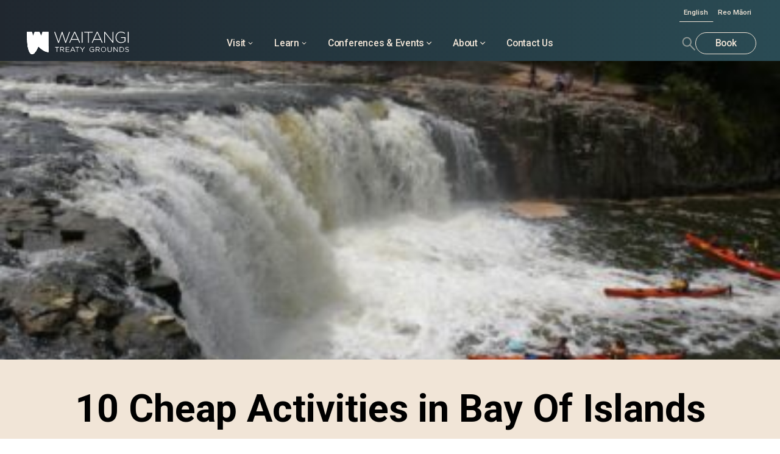

--- FILE ---
content_type: text/html; charset=utf-8
request_url: https://www.waitangi.org.nz/waitangi-blog/10-free-and-cheap-things-to-do-in-the-bay-of-islands
body_size: 21723
content:
<!DOCTYPE html><!-- Last Published: Sat Jan 24 2026 03:22:52 GMT+0000 (Coordinated Universal Time) --><html data-wf-domain="www.waitangi.org.nz" data-wf-page="650ba662bb9ef496ccbea0e6" data-wf-site="647fb97761d0e7986219028b" lang="en" data-wf-collection="650ba662bb9ef496ccbea093" data-wf-item-slug="10-free-and-cheap-things-to-do-in-the-bay-of-islands"><head><meta charset="utf-8"/><title>10 Cheap Activities in Bay Of Islands</title><meta content="Discover 10 free and cheap activities in the stunning Bay of Islands! Explore Waitangi, beaches, hikes, and more. Plan your budget-friendly adventure today" name="description"/><meta content="10 Cheap Activities in Bay Of Islands" property="og:title"/><meta content="Discover 10 free and cheap activities in the stunning Bay of Islands! Explore Waitangi, beaches, hikes, and more. Plan your budget-friendly adventure today" property="og:description"/><meta content="https://cdn.prod.website-files.com/647fc5991aff17984199a381/647fcf3220a313e33b8965af_6311877c553f41ee51d99e70_admin-ajax.php-15.jpeg" property="og:image"/><meta content="10 Cheap Activities in Bay Of Islands" property="twitter:title"/><meta content="Discover 10 free and cheap activities in the stunning Bay of Islands! Explore Waitangi, beaches, hikes, and more. Plan your budget-friendly adventure today" property="twitter:description"/><meta content="https://cdn.prod.website-files.com/647fc5991aff17984199a381/647fcf3220a313e33b8965af_6311877c553f41ee51d99e70_admin-ajax.php-15.jpeg" property="twitter:image"/><meta property="og:type" content="website"/><meta content="summary_large_image" name="twitter:card"/><meta content="width=device-width, initial-scale=1" name="viewport"/><meta content="google-site-verification=pWsfPBdYr7j92N-ktCYnlU29Z1mXYMX26CWHVEqc508" name="google-site-verification"/><link href="https://cdn.prod.website-files.com/647fb97761d0e7986219028b/css/waitangi-treaty.webflow.shared.44af23129.min.css" rel="stylesheet" type="text/css" integrity="sha384-RK8jEpACJxlnUGHnWbolD++Q3uwWFAzm0aXKSbblCAOEnSB0dXQgRnSCGdxFMKjj" crossorigin="anonymous"/><link href="https://fonts.googleapis.com" rel="preconnect"/><link href="https://fonts.gstatic.com" rel="preconnect" crossorigin="anonymous"/><script src="https://ajax.googleapis.com/ajax/libs/webfont/1.6.26/webfont.js" type="text/javascript"></script><script type="text/javascript">WebFont.load({  google: {    families: ["Roboto:100,100italic,300,300italic,regular,italic,500,500italic,700,700italic,900,900italic","Roboto:600"]  }});</script><script src="https://use.typekit.net/rjx0vwl.js" type="text/javascript"></script><script type="text/javascript">try{Typekit.load();}catch(e){}</script><script type="text/javascript">!function(o,c){var n=c.documentElement,t=" w-mod-";n.className+=t+"js",("ontouchstart"in o||o.DocumentTouch&&c instanceof DocumentTouch)&&(n.className+=t+"touch")}(window,document);</script><link href="https://cdn.prod.website-files.com/647fb97761d0e7986219028b/647fba2ce778502c147a2d97_waitangi_favicon.ico" rel="shortcut icon" type="image/x-icon"/><link href="https://cdn.prod.website-files.com/647fb97761d0e7986219028b/647fba4dd795ede82e97f376_waitangi_webclip.webp" rel="apple-touch-icon"/><link href="https://www.waitangi.org.nz/waitangi-blog/10-free-and-cheap-things-to-do-in-the-bay-of-islands" rel="canonical"/><!-- Google Tag Manager -->
<script>(function(w,d,s,l,i){w[l]=w[l]||[];w[l].push({'gtm.start':
new Date().getTime(),event:'gtm.js'});var f=d.getElementsByTagName(s)[0],
j=d.createElement(s),dl=l!='dataLayer'?'&l='+l:'';j.async=true;j.src=
'https://www.googletagmanager.com/gtm.js?id='+i+dl;f.parentNode.insertBefore(j,f);
})(window,document,'script','dataLayer','GTM-WLT7MHD');</script>
<!-- End Google Tag Manager -->

<!-- [Attributes by Finsweet] Accordion -->
<script defer src="https://cdn.jsdelivr.net/npm/@finsweet/attributes-accordion@1/accordion.js"></script>

<!-- [Attributes by Finsweet] Disable scrolling -->
<script defer src="https://cdn.jsdelivr.net/npm/@finsweet/attributes-scrolldisable@1/scrolldisable.js"></script>

<script type="fs-cc" src="https://platform-api.sharethis.com/js/sharethis.js#property=628d7920478436001902c2c0&amp;product=sop" async="async" fs-cc-categories="analytics, marketing"></script>

<!-- Hotjar Tracking Code for Waitangi Treaty Grounds -->
<script>
    (function(h,o,t,j,a,r){
        h.hj=h.hj||function(){(h.hj.q=h.hj.q||[]).push(arguments)};
        h._hjSettings={hjid:3618193,hjsv:6};
        a=o.getElementsByTagName('head')[0];
        r=o.createElement('script');r.async=1;
        r.src=t+h._hjSettings.hjid+j+h._hjSettings.hjsv;
        a.appendChild(r);
    })(window,document,'https://static.hotjar.com/c/hotjar-','.js?sv=');
</script>


<link rel="alternate" hreflang="en" href="https://www.waitangi.org.nz">
<link rel="alternate" hreflang="mi" href="https://mi.waitangi.org.nz">

    
<script type="text/javascript" src="https://cdn.weglot.com/weglot.min.js"></script>
<script>
    Weglot.initialize({
        api_key: 'wg_62416d4908d7eb4152428ba0dbceaa6a9'
    });
</script>

<!-- Finsweet Cookie Consent DO NOT PLACE ANY TRACKING SCRIPTS BELOW THIS -->
<script async src="https://cdn.jsdelivr.net/npm/@finsweet/cookie-consent@1/fs-cc.js" fs-cc-mode="opt-in"></script>

<style>
.form_input.is-newsletter.w-variant-d522f715-de43-e974-7778-24fe2ae00336.w-input::placeholder {
	color: var(--dark-green) !important;
}
</style></head><body class="is-gradient-light"><div class="page-wrapper"><div><div class="fs-cc"><div fs-cc="banner" class="fs-cc-banner_component"><div class="fs-cc-banner_container"><div class="fs-cc-banner_text">By clicking <strong>“Accept All Cookies”</strong>, you agree to the storing of cookies on your device to enhance site navigation, analyze site usage, and assist in our marketing efforts. View our <a href="https://www.waitangi.org.nz/campaign/privacy-policy" class="fs-cc-banner_text-link">Privacy Policy</a> for more information.</div><div class="fs-cc-banner_buttons-wrapper"><a fs-cc="open-preferences" href="#" class="fs-cc-banner_text-link">Preferences</a><a fs-cc="deny" href="#" class="fs-cc-banner_button fs-cc-button-alt w-button">Deny</a><a fs-cc="allow" href="#" class="fs-cc-banner_button w-button">Accept</a><div fs-cc="close" class="fs-cc-banner_close"><div class="fs-cc-banner_close-icon w-embed"><svg fill="currentColor" aria-hidden="true" focusable="false" viewBox="0 0 16 16">
	<path d="M9.414 8l4.293-4.293-1.414-1.414L8 6.586 3.707 2.293 2.293 3.707 6.586 8l-4.293 4.293 1.414 1.414L8 9.414l4.293 4.293 1.414-1.414L9.414 8z"></path>
</svg></div></div></div></div><div fs-cc="interaction" class="fs-cc-banner_trigger"></div></div><div fs-cc="manager" class="fs-cc-manager_component"><div fs-cc="open-preferences" class="fs-cc-manager_button"><div class="fs-cc-manager_icon w-embed"><svg viewBox="0 0 54 54" fill="none" xmlns="http://www.w3.org/2000/svg">
<g clip-path="url(#clip0)">
<path d="M52.631 30.3899C52.229 30.4443 51.8161 30.4769 51.3924 30.4769C47.5135 30.4769 44.2322 27.9344 43.1022 24.4358C42.9066 23.8382 42.4177 23.371 41.7984 23.2624C35.3553 22.0346 30.4877 16.3847 30.4877 9.5831C30.4877 6.72555 31.3461 4.07445 32.8237 1.86881C33.1714 1.34728 32.8781 0.641046 32.2588 0.521529C30.5529 0.173843 28.8036 0 27 0C12.093 0 0 12.093 0 27C0 41.907 12.093 54 27 54C40.4402 54 51.5553 44.2213 53.6415 31.3678C53.7392 30.7811 53.2068 30.303 52.631 30.3899Z" fill="#698171"/>
<path d="M14.8093 21.7738C16.7355 21.7738 18.297 20.2123 18.297 18.2861C18.297 16.3599 16.7355 14.7984 14.8093 14.7984C12.883 14.7984 11.3215 16.3599 11.3215 18.2861C11.3215 20.2123 12.883 21.7738 14.8093 21.7738Z" fill="#2a4b54"/>
<path d="M16.5477 38.3215C17.9879 38.3215 19.1554 37.154 19.1554 35.7138C19.1554 34.2737 17.9879 33.1062 16.5477 33.1062C15.1075 33.1062 13.9401 34.2737 13.9401 35.7138C13.9401 37.154 15.1075 38.3215 16.5477 38.3215Z" fill="#2a4b54"/>
<path d="M38.2129 7.06237L37.963 8.56177C37.7565 9.78953 38.4519 10.9956 39.6254 11.441L41.8419 12.2668C43.2978 12.8101 44.9167 11.9626 45.297 10.4523L46.0901 7.3014C46.5791 5.33481 44.7429 3.58551 42.8089 4.16137L40.06 4.98712C39.093 5.26961 38.3759 6.07364 38.2129 7.06237Z" fill="#2a4b54"/>
<path d="M47.0354 16.5477L45.9815 17.0692C45.1557 17.4821 44.7972 18.4708 45.1557 19.3183L46.0032 21.2958C46.5139 22.4909 48.1111 22.7191 48.9477 21.7195L50.3058 20.0897C50.9469 19.3183 50.8056 18.1774 50.0125 17.5799L48.8608 16.7106C48.3284 16.3195 47.6221 16.2543 47.0354 16.5477Z" fill="#2a4b54"/>
<path d="M52.2615 13.06C53.2216 13.06 53.9999 12.2816 53.9999 11.3215C53.9999 10.3614 53.2216 9.5831 52.2615 9.5831C51.3014 9.5831 50.5231 10.3614 50.5231 11.3215C50.5231 12.2816 51.3014 13.06 52.2615 13.06Z" fill="#2a4b54"/>
<path d="M30.2704 50.7296C15.3634 50.7296 3.27042 38.6366 3.27042 23.7296C3.27042 17.1018 5.66076 11.039 9.61569 6.34528C3.73763 11.2998 0 18.7099 0 27C0 41.907 12.093 54 27 54C35.2901 54 42.7002 50.2732 47.6439 44.3952C42.9501 48.3501 36.8873 50.7296 30.2704 50.7296Z" fill="#2a4b54"/>
<path d="M42.2222 10.2459C40.7662 9.70263 39.897 8.19236 40.1469 6.64951L40.4403 4.86761L40.0274 4.98713C39.0712 5.26963 38.365 6.07365 38.202 7.06238L37.9521 8.56178C37.7457 9.78955 38.4411 10.9956 39.6145 11.4411L41.831 12.2668C43.0044 12.7014 44.2648 12.2342 44.9167 11.2563L42.2222 10.2459Z" fill="#2a4b54"/>
<path d="M47.8612 20.1658L46.905 17.9276C46.7203 17.5038 46.7095 17.0584 46.8181 16.6455L45.9815 17.0692C45.1557 17.4821 44.7972 18.4708 45.1557 19.3183L46.0032 21.2958C46.5139 22.491 48.1111 22.7191 48.9477 21.7195L49.2845 21.3175C48.6869 21.198 48.1328 20.8069 47.8612 20.1658Z" fill="#2a4b54"/>
<path d="M16.6563 19.9268C14.7332 19.9268 13.1686 18.3622 13.1686 16.4391C13.1686 15.961 13.2664 15.4938 13.4402 15.0809C12.1907 15.6133 11.3107 16.8519 11.3107 18.2861C11.3107 20.2093 12.8753 21.7739 14.7984 21.7739C16.2435 21.7739 17.4821 20.8938 18.0036 19.6443C17.6016 19.829 17.1344 19.9268 16.6563 19.9268Z" fill="white"/>
<path d="M17.9059 36.9634C16.4608 36.9634 15.2982 35.79 15.2982 34.3557C15.2982 33.9863 15.3743 33.6386 15.5155 33.3235C14.592 33.7256 13.9401 34.6491 13.9401 35.7248C13.9401 37.1698 15.1135 38.3324 16.5477 38.3324C17.6234 38.3324 18.5469 37.6805 18.9489 36.757C18.623 36.8873 18.2753 36.9634 17.9059 36.9634Z" fill="white"/>
<path d="M33.0954 41.8093C35.0216 41.8093 36.5831 40.2477 36.5831 38.3215C36.5831 36.3953 35.0216 34.8338 33.0954 34.8338C31.1692 34.8338 29.6077 36.3953 29.6077 38.3215C29.6077 40.2477 31.1692 41.8093 33.0954 41.8093Z" fill="#2a4b54"/>
<path d="M34.9425 39.9513C33.0193 39.9513 31.4547 38.3867 31.4547 36.4636C31.4547 35.9855 31.5525 35.5183 31.7264 35.1054C30.4769 35.6378 29.5968 36.8765 29.5968 38.3107C29.5968 40.2338 31.1614 41.7984 33.0845 41.7984C34.5296 41.7984 35.7682 40.9183 36.2898 39.6688C35.8877 39.8535 35.4314 39.9513 34.9425 39.9513Z" fill="white"/>
<path d="M27.8063 22.9281C27.9601 21.9804 27.3165 21.0874 26.3688 20.9336C25.421 20.7798 24.5281 21.4234 24.3743 22.3711C24.2205 23.3188 24.864 24.2118 25.8118 24.3656C26.7595 24.5194 27.6525 23.8758 27.8063 22.9281Z" fill="#2a4b54"/>
<path d="M42.6785 35.6487C42.798 35.6487 42.9284 35.6161 43.0371 35.5618C43.4391 35.3553 43.602 34.8664 43.4065 34.4644L42.5373 32.726C42.3308 32.3239 41.8419 32.161 41.4399 32.3565C41.0379 32.563 40.8749 33.0519 41.0705 33.4539L41.9397 35.1924C42.0918 35.4857 42.3743 35.6487 42.6785 35.6487Z" fill="white"/>
<path d="M33.0954 30.4225C33.2149 30.4225 33.3453 30.39 33.4539 30.3356L35.1923 29.4664C35.5944 29.26 35.7573 28.771 35.5618 28.369C35.3553 27.967 34.8664 27.804 34.4644 27.9996L32.726 28.8688C32.3239 29.0753 32.161 29.5642 32.3565 29.9662C32.5087 30.2596 32.802 30.4225 33.0954 30.4225Z" fill="white"/>
<path d="M8.85515 28.2386C8.9964 28.5211 9.28976 28.6841 9.58312 28.6841C9.70263 28.6841 9.83302 28.6515 9.94167 28.5972C10.3437 28.3908 10.5067 27.9018 10.3111 27.4998L9.44187 25.7614C9.23543 25.3594 8.7465 25.1964 8.34449 25.392C7.94247 25.5984 7.7795 26.0873 7.97507 26.4894L8.85515 28.2386Z" fill="white"/>
<path d="M22.2845 41.9505L20.5461 42.8197C20.1441 43.0262 19.9811 43.5151 20.1767 43.9171C20.3179 44.1996 20.6113 44.3626 20.9046 44.3626C21.0242 44.3626 21.1545 44.33 21.2632 44.2757L23.0016 43.4064C23.4036 43.2 23.5666 42.7111 23.371 42.3091C23.1755 41.907 22.6865 41.7441 22.2845 41.9505Z" fill="white"/>
<path d="M23.2189 9.00724L22.3497 8.13802C22.0346 7.82293 21.5131 7.82293 21.198 8.13802C20.8829 8.45311 20.8829 8.97464 21.198 9.28973L22.0672 10.1589C22.2302 10.3219 22.4366 10.398 22.6431 10.398C22.8495 10.398 23.0559 10.3219 23.2189 10.1589C23.5449 9.84385 23.5449 9.32233 23.2189 9.00724Z" fill="white"/>
<path d="M19.4596 28.1626C19.1445 28.4777 19.1445 28.9992 19.4596 29.3143L20.3288 30.1835C20.4918 30.3465 20.6982 30.4226 20.9047 30.4226C21.1111 30.4226 21.3175 30.3465 21.4805 30.1835C21.7956 29.8684 21.7956 29.3469 21.4805 29.0318L20.6113 28.1626C20.2853 27.8475 19.7747 27.8475 19.4596 28.1626Z" fill="white"/>
<path d="M29.6729 47.0354V47.9046C29.6729 48.3501 30.0423 48.7195 30.4877 48.7195C30.9332 48.7195 31.3026 48.3501 31.3026 47.9046V47.0354C31.3026 46.5899 30.9332 46.2205 30.4877 46.2205C30.0423 46.2205 29.6729 46.5791 29.6729 47.0354Z" fill="white"/>
<path d="M25.8374 15.3851L26.7067 14.5159C27.0217 14.2008 27.0217 13.6793 26.7067 13.3642C26.3916 13.0491 25.87 13.0491 25.5549 13.3642L24.6857 14.2334C24.3706 14.5485 24.3706 15.07 24.6857 15.3851C24.8487 15.5481 25.0551 15.6241 25.2616 15.6241C25.468 15.6241 25.6745 15.5372 25.8374 15.3851Z" fill="white"/>
</g>
<defs>
<clipPath id="clip0">
<rect width="54" height="54" fill="white"/>
</clipPath>
</defs>
</svg></div></div><div fs-cc="interaction" class="fs-cc-manager_trigger"></div></div><div fs-cc-scroll="disable" fs-cc="preferences" class="fs-cc-prefs_component w-form"><form id="cookie-preferences" name="wf-form-Cookie-Preferences" data-name="Cookie Preferences" method="get" class="fs-cc-prefs_form" data-wf-page-id="650ba662bb9ef496ccbea0e6" data-wf-element-id="59481469-b84b-ea4d-1938-311f71fea2cb"><div fs-cc="close" class="fs-cc-prefs_close"><div class="fs-cc-prefs_close-icon w-embed"><svg fill="currentColor" aria-hidden="true" focusable="false" viewBox="0 0 16 24">
	<path d="M9.414 8l4.293-4.293-1.414-1.414L8 6.586 3.707 2.293 2.293 3.707 6.586 8l-4.293 4.293 1.414 1.414L8 9.414l4.293 4.293 1.414-1.414L9.414 8z"></path>
</svg></div></div><div class="fs-cc-prefs_content"><div class="fs-cc-prefs_space-small"><div class="fs-cc-prefs_title">Privacy Preference Center</div></div><div class="fs-cc-prefs_space-small"><div class="fs-cc-prefs_text">When you visit websites, they may store or retrieve data in your browser. This storage is often necessary for the basic functionality of the website. The storage may be used for marketing, analytics, and personalization of the site, such as storing your preferences. Privacy is important to us, so you have the option of disabling certain types of storage that may not be necessary for the basic functioning of the website. Blocking categories may impact your experience on the website.</div></div><div class="fs-cc-prefs_space-medium"><a fs-cc="deny" href="#" class="fs-cc-prefs_button fs-cc-button-alt w-button">Reject all cookies</a><a fs-cc="allow" href="#" class="fs-cc-prefs_button w-button">Allow all cookies</a></div><div class="fs-cc-prefs_space-small"><div class="fs-cc-prefs_title">Manage Consent Preferences by Category</div></div><div class="fs-cc-prefs_option"><div class="fs-cc-prefs_toggle-wrapper"><div class="fs-cc-prefs_label">Essential</div><div class="fs-cc-prefs_text"><strong>Always Active</strong></div></div><div class="fs-cc-prefs_text">These items are required to enable basic website functionality.</div></div><div class="fs-cc-prefs_option"><div class="fs-cc-prefs_toggle-wrapper"><div class="fs-cc-prefs_label">Marketing</div><label class="w-checkbox fs-cc-prefs_checkbox-field"><input type="checkbox" id="marketing-2" name="marketing-2" data-name="Marketing 2" fs-cc-checkbox="marketing" class="w-checkbox-input fs-cc-prefs_checkbox"/><span for="marketing-2" class="fs-cc-prefs_checkbox-label w-form-label">Essential</span><div class="fs-cc-prefs_toggle"></div></label></div><div class="fs-cc-prefs_text">These items are used to deliver advertising that is more relevant to you and your interests. They may also be used to limit the number of times you see an advertisement and measure the effectiveness of advertising campaigns. Advertising networks usually place them with the website operator’s permission.</div></div><div class="fs-cc-prefs_option"><div class="fs-cc-prefs_toggle-wrapper"><div class="fs-cc-prefs_label">Personalization</div><label class="w-checkbox fs-cc-prefs_checkbox-field"><input type="checkbox" id="personalization-2" name="personalization-2" data-name="Personalization 2" fs-cc-checkbox="personalization" class="w-checkbox-input fs-cc-prefs_checkbox"/><span for="personalization-2" class="fs-cc-prefs_checkbox-label w-form-label">Essential</span><div class="fs-cc-prefs_toggle"></div></label></div><div class="fs-cc-prefs_text">These items allow the website to remember choices you make (such as your user name, language, or the region you are in) and provide enhanced, more personal features. For example, a website may provide you with local weather reports or traffic news by storing data about your current location.</div></div><div class="fs-cc-prefs_option"><div class="fs-cc-prefs_toggle-wrapper"><div class="fs-cc-prefs_label">Analytics</div><label class="w-checkbox fs-cc-prefs_checkbox-field"><input type="checkbox" id="analytics-2" name="analytics-2" data-name="Analytics 2" fs-cc-checkbox="analytics" class="w-checkbox-input fs-cc-prefs_checkbox"/><span for="analytics-2" class="fs-cc-prefs_checkbox-label w-form-label">Essential</span><div class="fs-cc-prefs_toggle"></div></label></div><div class="fs-cc-prefs_text">These items help the website operator understand how its website performs, how visitors interact with the site, and whether there may be technical issues. This storage type usually doesn’t collect information that identifies a visitor.</div></div><div class="fs-cc-prefs_buttons-wrapper"><a fs-cc="submit" href="#" class="fs-cc-prefs_button w-button">Confirm my preferences and close</a></div><input type="submit" data-wait="Please wait..." class="fs-cc-prefs_submit-hide w-button" value="Submit"/><div class="w-embed"><style>
/* smooth scrolling on iOS devices */
.fs-cc-prefs_content{-webkit-overflow-scrolling: touch}
</style></div></div></form><div class="w-form-done"></div><div class="w-form-fail"></div><div fs-cc="close" class="fs-cc-prefs_overlay"></div><div fs-cc="interaction" class="fs-cc-prefs_trigger"></div></div></div><div class="global-styles w-embed"><style>
/* Remove default form autofill stylings */
input:-webkit-autofill,
input:-webkit-autofill:hover,
input:-webkit-autofill:focus,
input:-webkit-autofill:active {
    -webkit-transition-delay: 9999s;
    -webkit-transition-property: background-color, color;
}

/* Fluid Responsiveness */
  html { font-size: calc(0.625rem + 0.41666666666666663vw); }
  @media screen and (max-width:1920px) { html { font-size: calc(0.625rem + 0.41666666666666674vw); } }
  @media screen and (max-width:1440px) { html { font-size: calc(0.8126951092611863rem + 0.20811654526534862vw); } }
  @media screen and (max-width:479px) { html { font-size: calc(0.7494769874476988rem + 0.8368200836820083vw); } }

/* Make text look crisper and more legible in all browsers */
body {
  -webkit-font-smoothing: antialiased;
  -moz-osx-font-smoothing: grayscale;
  font-smoothing: antialiased;
  text-rendering: optimizeLegibility;
}

/* Focus state style for keyboard navigation for the focusable elements */
*[tabindex]:focus-visible,
  input[type="file"]:focus-visible {
   outline: 0.125rem solid #4d65ff;
   outline-offset: 0.125rem;
}

/* Get rid of top margin on first element in any rich text element */
.w-richtext > :not(div):first-child, .w-richtext > div:first-child > :first-child {
  margin-top: 0 !important;
}

/* Get rid of bottom margin on last element in any rich text element */
.w-richtext>:last-child, .w-richtext ol li:last-child, .w-richtext ul li:last-child {
	margin-bottom: 0 !important;
}

/* Prevent all click and hover interaction with an element */
.pointer-events-off {
	pointer-events: none;
}

/* Enables all click and hover interaction with an element */
.pointer-events-on {
  pointer-events: auto;
}

/* Create a class of .div-square which maintains a 1:1 dimension of a div */
.div-square::after {
	content: "";
	display: block;
	padding-bottom: 100%;
}

/* Make sure containers never lose their center alignment */
.container-medium,.container-small, .container-large {
	margin-right: auto !important;
  margin-left: auto !important;
}

/* 
Make the following elements inherit typography styles from the parent and not have hardcoded values. 
Important: You will not be able to style for example "All Links" in Designer with this CSS applied.
Uncomment this CSS to use it in the project. Leave this message for future hand-off.
*/
/*
a,
.w-input,
.w-select,
.w-tab-link,
.w-nav-link,
.w-dropdown-btn,
.w-dropdown-toggle,
.w-dropdown-link {
  color: inherit;
  text-decoration: inherit;
  font-size: inherit;
}
*/

/* Apply "..." after 3 lines of text */
.text-style-3lines {
	display: -webkit-box;
	overflow: hidden;
	-webkit-line-clamp: 3;
	-webkit-box-orient: vertical;
}

/* Apply "..." after 2 lines of text */
.text-style-2lines {
	display: -webkit-box;
	overflow: hidden;
	-webkit-line-clamp: 2;
	-webkit-box-orient: vertical;
}

/* Adds inline flex display */
.display-inlineflex {
  display: inline-flex;
}

/* These classes are never overwritten */
.hide {
  display: none !important;
}

@media screen and (max-width: 991px) {
    .hide, .hide-tablet {
        display: none !important;
    }
}
  @media screen and (max-width: 767px) {
    .hide-mobile-landscape{
      display: none !important;
    }
}
  @media screen and (max-width: 479px) {
    .hide-mobile{
      display: none !important;
    }
}
 
.margin-0 {
  margin: 0rem !important;
}
  
.padding-0 {
  padding: 0rem !important;
}

.spacing-clean {
padding: 0rem !important;
margin: 0rem !important;
}

.margin-top {
  margin-right: 0rem !important;
  margin-bottom: 0rem !important;
  margin-left: 0rem !important;
}

.padding-top {
  padding-right: 0rem !important;
  padding-bottom: 0rem !important;
  padding-left: 0rem !important;
}
  
.margin-right {
  margin-top: 0rem !important;
  margin-bottom: 0rem !important;
  margin-left: 0rem !important;
}

.padding-right {
  padding-top: 0rem !important;
  padding-bottom: 0rem !important;
  padding-left: 0rem !important;
}

.margin-bottom {
  margin-top: 0rem !important;
  margin-right: 0rem !important;
  margin-left: 0rem !important;
}

.padding-bottom {
  padding-top: 0rem !important;
  padding-right: 0rem !important;
  padding-left: 0rem !important;
}

.margin-left {
  margin-top: 0rem !important;
  margin-right: 0rem !important;
  margin-bottom: 0rem !important;
}
  
.padding-left {
  padding-top: 0rem !important;
  padding-right: 0rem !important;
  padding-bottom: 0rem !important;
}
  
.margin-horizontal {
  margin-top: 0rem !important;
  margin-bottom: 0rem !important;
}

.padding-horizontal {
  padding-top: 0rem !important;
  padding-bottom: 0rem !important;
}

.margin-vertical {
  margin-right: 0rem !important;
  margin-left: 0rem !important;
}
  
.padding-vertical {
  padding-right: 0rem !important;
  padding-left: 0rem !important;
}

.slider-main_text-wrapper{
	-webkit-transform: translateZ(0);
	-webkit-backface-visibility: hidden;
}

	.w-slider-dot {
  	width: .625rem;
    height: .625rem;
    fill: #D9D9D9;
    opacity: 0.4;
  }
  
  .w-slider-dot.w-active {
  	opacity: 1;
	}
</style></div></div><div data-collapse="medium" data-animation="default" data-duration="400" data-w-id="d5da7e84-df74-a33e-e166-b70199584c39" data-easing="ease" data-easing2="ease" role="banner" class="navbar-new_component w-nav"><div class="navbar-new_container"><div id="w-node-d5da7e84-df74-a33e-e166-b70199584c3b-99584c39" class="wg-element-wrapper sw1"><a lang="en" data-w-id="d5da7e84-df74-a33e-e166-b70199584c3c" href="#" class="wg-selector-1 s1 w-inline-block"><div class="text-lang_nav-bar">English</div><div class="wg-selector-highlight-wrapper"><div class="wg-selector-highlight h1"></div></div></a><a lang="mi" data-w-id="d5da7e84-df74-a33e-e166-b70199584c41" href="#" class="wg-selector-1 s2 w-inline-block"><div class="text-lang_nav-bar">Reo Māori</div><div class="wg-selector-highlight-wrapper"><div class="wg-selector-highlight h2"></div></div></a></div><a href="/" id="w-node-d5da7e84-df74-a33e-e166-b70199584c46-99584c39" class="navbar-new_logo-link w-nav-brand"><img loading="lazy" src="https://cdn.prod.website-files.com/647fb97761d0e7986219028b/647fd8cdf38b3063ea793ca1_WAITANGI-CMYK-NO-BYLINE_Website-Logo.svg" alt="" class="navbar_logo"/></a><nav role="navigation" id="w-node-d5da7e84-df74-a33e-e166-b70199584c48-99584c39" class="navbar-new_menu is-page-height-tablet w-nav-menu"><div data-delay="0" data-hover="false" data-w-id="d5da7e84-df74-a33e-e166-b70199584c49" class="navbar-new_menu-dropdown w-dropdown"><div class="navbar-new_dropdown-toggle w-dropdown-toggle"><div>Visit</div><div class="dropdown-chevron w-embed"><svg width="14" height="14" viewBox="0 0 14 14" fill="none" xmlns="http://www.w3.org/2000/svg">
<path d="M9.86377 5.47394L7.35498 7.99835L7.00147 8.35382L6.64697 7.99933L4.13525 5.48663C4.13447 5.48738 4.13319 5.48772 4.13232 5.48859L4.13135 5.49054L4.13232 5.49249L7.00049 8.35968L9.87646 5.4837L9.87549 5.4837C9.87435 5.48212 9.87223 5.4785 9.86768 5.47394C9.86696 5.47322 9.86632 5.47255 9.86572 5.47198L9.86377 5.47394Z" fill="currentColor" stroke="currentColor"/>
</svg></div></div><nav class="navbar-new_dropdown-list is-full-width w-dropdown-list"><div class="navbar-new_container-full-width"><div class="navbar-new_dropdown-content"><div class="navbar-new_dropdown-column"><div class="navbar-new_dropdown-label">Treaty Grounds Info</div><a href="/visit/how-to-get-here" class="navbar-new_dropdown-link w-dropdown-link">How to Get Here</a><a href="/visit/map" class="navbar-new_dropdown-link w-dropdown-link">Treaty Grounds Map</a><a href="/visit/opening-hours" class="navbar-new_dropdown-link w-dropdown-link">Opening Hours</a><a href="/visit/how-to-get-here#accesibility" class="navbar-new_dropdown-link w-dropdown-link">Accessibility</a><a href="/campaign/bayofislandsshoreexcursions" class="navbar-new_dropdown-link w-dropdown-link">Cruise Ship Passengers</a></div><div class="navbar-new_dropdown-column"><div class="navbar-new_dropdown-label">Things to Do</div><a href="/visit/guided-tours" class="navbar-new_dropdown-link w-dropdown-link">Guided Tours</a><a href="/visit/cultural-performances" class="navbar-new_dropdown-link w-dropdown-link">Cultural Performances</a><a href="/visit/cafe" class="navbar-new_dropdown-link w-dropdown-link">Whare Waka Café</a><a href="/visit/gift-shop" class="navbar-new_dropdown-link w-dropdown-link">Gift Shop</a><a href="/book/hangi-and-concert" class="navbar-new_dropdown-link w-dropdown-link">Hāngī and Concert</a><a href="/whats-on/waitangi-day" class="navbar-new_dropdown-link w-dropdown-link">Waitangi Day</a></div><div class="navbar-new_dropdown-column"><div class="navbar-new_dropdown-label">Things to See</div><a href="/visit/museum-of-waitangi" class="navbar-new_dropdown-link w-dropdown-link">Te Kōngahu Museum of Waitangi</a><a href="/whats-on/temporary-exhibition" class="navbar-new_dropdown-link w-dropdown-link">Temporary Exhibitions</a><a href="/visit/te-rau-aroha" class="navbar-new_dropdown-link w-dropdown-link">Te Rau Aroha Museum of the Price of Citizenship</a><a href="/visit/te-whare-runanga" class="navbar-new_dropdown-link w-dropdown-link">Te Whare Rūnanga</a><a href="/visit/treaty-house" class="navbar-new_dropdown-link w-dropdown-link">Treaty House</a><a href="/visit/flagstaff" class="navbar-new_dropdown-link w-dropdown-link">Flagstaff</a><a href="/visit/ceremonial-waka" class="navbar-new_dropdown-link w-dropdown-link">Waka</a></div><div class="navbar-new_dropdown-column"><div class="navbar-new_dropdown-label">Tickets </div><a href="/book/waitangi-admissions" class="navbar-new_dropdown-link w-dropdown-link">Admission</a><a href="/book/hangi-and-concert" class="navbar-new_dropdown-link w-dropdown-link">Hāngī and Concert</a><a href="/about/friends-of-waitangi" class="navbar-new_dropdown-link w-dropdown-link">Friends of Waitangi</a></div></div></div><div class="dropdown-list-full-width_background-wrapper"><img src="https://cdn.prod.website-files.com/647fb97761d0e7986219028b/68b1299bfa8dbbe96d44af5d_Illustrations_FA1_Gradient.svg" loading="lazy" alt="" class="dropdown-list-full-width_background-image"/></div></nav></div><div data-delay="0" data-hover="false" data-w-id="d5da7e84-df74-a33e-e166-b70199584c87" class="navbar-new_menu-dropdown w-dropdown"><div class="navbar-new_dropdown-toggle w-dropdown-toggle"><div>Learn</div><div class="dropdown-chevron w-embed"><svg width="14" height="14" viewBox="0 0 14 14" fill="none" xmlns="http://www.w3.org/2000/svg">
<path d="M9.86377 5.47394L7.35498 7.99835L7.00147 8.35382L6.64697 7.99933L4.13525 5.48663C4.13447 5.48738 4.13319 5.48772 4.13232 5.48859L4.13135 5.49054L4.13232 5.49249L7.00049 8.35968L9.87646 5.4837L9.87549 5.4837C9.87435 5.48212 9.87223 5.4785 9.86768 5.47394C9.86696 5.47322 9.86632 5.47255 9.86572 5.47198L9.86377 5.47394Z" fill="currentColor" stroke="currentColor"/>
</svg></div></div><nav class="navbar-new_dropdown-list is-full-width w-dropdown-list"><div class="navbar-new_container-full-width"><div class="navbar-new_dropdown-content"><div class="navbar-new_dropdown-column"><div class="navbar-new_dropdown-label">Schools &amp; youth groups</div><a href="/learn/school-visits" class="navbar-new_dropdown-link w-dropdown-link">Education Experiences</a><a href="/learn/virtual-experiences" class="navbar-new_dropdown-link w-dropdown-link">Virtual Experiences</a></div><div class="navbar-new_dropdown-column"><div blocks-name="heading-3" class="navbar-new_dropdown-label">Professional Development</div><a href="/learn/aotearoa-nzs-histories-workshop" class="navbar-new_dropdown-link w-dropdown-link">Aotearoa New Zealand’s Histories Workshop</a><a href="/learn/histories-go-digital-workshop" class="navbar-new_dropdown-link w-dropdown-link">Histories go Digital Workshop</a><a href="/learn/introduction-to-te-tiriti-o-waitangi-workshop" class="navbar-new_dropdown-link w-dropdown-link">Introduction to Te Tiriti o Waitangi Workshop</a><a href="/learn/giving-effect-to-te-tiriti-o-waitangi-webinar" class="navbar-new_dropdown-link w-dropdown-link">Giving effect to Te Tiriti o Waitangi Webinar</a></div><div class="navbar-new_dropdown-column"><div class="navbar-new_dropdown-label">More learning</div><a href="/learn/whanau-activities" class="navbar-new_dropdown-link w-dropdown-link">Whānau Activities</a><a href="/learn/resources" class="navbar-new_dropdown-link w-dropdown-link">Resources</a><a href="/waitangi-blog" class="navbar-new_dropdown-link w-dropdown-link">Waitangi Blog</a></div></div></div><div class="dropdown-list-full-width_background-wrapper"><img src="https://cdn.prod.website-files.com/647fb97761d0e7986219028b/68b1299bfa8dbbe96d44af5d_Illustrations_FA1_Gradient.svg" loading="lazy" alt="" class="dropdown-list-full-width_background-image"/></div></nav></div><div data-delay="0" data-hover="false" data-w-id="d5da7e84-df74-a33e-e166-b70199584cae" class="navbar-new_menu-dropdown w-dropdown"><div class="navbar-new_dropdown-toggle w-dropdown-toggle"><div>Conferences &amp; Events</div><div class="dropdown-chevron w-embed"><svg width="16" height="16" viewBox="0 0 14 14" fill="none" xmlns="http://www.w3.org/2000/svg">
<path d="M9.86377 5.47394L7.35498 7.99835L7.00147 8.35382L6.64697 7.99933L4.13525 5.48663C4.13447 5.48738 4.13319 5.48772 4.13232 5.48859L4.13135 5.49054L4.13232 5.49249L7.00049 8.35968L9.87646 5.4837L9.87549 5.4837C9.87435 5.48212 9.87223 5.4785 9.86768 5.47394C9.86696 5.47322 9.86632 5.47255 9.86572 5.47198L9.86377 5.47394Z" fill="currentColor" stroke="currentColor"/>
</svg></div></div><nav class="navbar-new_dropdown-list w-dropdown-list"><div class="navbar-new_dropdown-column"><a href="/hire/functions-and-events" class="navbar-new_dropdown-link w-dropdown-link">Functions &amp; Events</a><a href="/hire/weddings" class="navbar-new_dropdown-link w-dropdown-link">Weddings</a><a href="/hire/catering" class="navbar-new_dropdown-link w-dropdown-link">Catering</a></div><div class="dropdown-list_background-wrapper"><img src="https://cdn.prod.website-files.com/647fb97761d0e7986219028b/68b8c83e919daea7bf356b38_Illustrations_Navbar.svg" loading="lazy" alt="" class="dropdown-list_background-image"/></div></nav></div><div data-delay="0" data-hover="false" data-w-id="d5da7e84-df74-a33e-e166-b70199584cbd" class="navbar-new_menu-dropdown w-dropdown"><div class="navbar-new_dropdown-toggle w-dropdown-toggle"><div>About</div><div class="dropdown-chevron w-embed"><svg width="16" height="16" viewBox="0 0 14 14" fill="none" xmlns="http://www.w3.org/2000/svg">
<path d="M9.86377 5.47394L7.35498 7.99835L7.00147 8.35382L6.64697 7.99933L4.13525 5.48663C4.13447 5.48738 4.13319 5.48772 4.13232 5.48859L4.13135 5.49054L4.13232 5.49249L7.00049 8.35968L9.87646 5.4837L9.87549 5.4837C9.87435 5.48212 9.87223 5.4785 9.86768 5.47394C9.86696 5.47322 9.86632 5.47255 9.86572 5.47198L9.86377 5.47394Z" fill="currentColor" stroke="currentColor"/>
</svg></div></div><nav class="navbar-new_dropdown-list w-dropdown-list"><div class="navbar-new_dropdown-column"><a href="/about/history" class="navbar-new_dropdown-link w-dropdown-link">History</a><a href="/waitangi-blog" class="navbar-new_dropdown-link w-dropdown-link">Blogs</a><a href="/about/vision-and-mission" class="navbar-new_dropdown-link w-dropdown-link">Vision &amp; Mission</a><a href="/about/people-leadership" class="navbar-new_dropdown-link w-dropdown-link">People &amp; Leadership</a><a href="/careers" class="navbar-new_dropdown-link w-dropdown-link">Careers</a><a href="/about/trade-media" class="navbar-new_dropdown-link w-dropdown-link">Trade &amp; Media</a><a href="/terms-and-conditions" class="navbar-new_dropdown-link w-dropdown-link">Terms and Conditions</a></div><div class="dropdown-list_background-wrapper"><img src="https://cdn.prod.website-files.com/647fb97761d0e7986219028b/68b8c83e919daea7bf356b38_Illustrations_Navbar.svg" loading="lazy" alt="" class="dropdown-list_background-image"/></div></nav></div><a href="/contact" class="navbar-new_link w-nav-link">Contact Us</a><a href="https://book.waitangi.org.nz/BookingProduct/List/?&amp;category=WAITANGI" class="button is-navbar is-mobile w-button">Book</a></nav><div id="w-node-d5da7e84-df74-a33e-e166-b70199584cd6-99584c39" class="navbar-new_button-wrapper"><form action="/search" class="search w-form"><div data-w-id="d5da7e84-df74-a33e-e166-b70199584cd8" class="navbar-new_image-wrapper"><div class="icon-embed-xsmall w-embed"><svg xmlns="http://www.w3.org/2000/svg" width="100%" height="100%" viewBox="0 0 13 13" fill="none" preserveAspectRatio="xMidYMid meet" aria-hidden="true" role="img">
<path d="M5.25098 1.41553C6.32075 1.41553 7.21455 1.78618 7.96094 2.5376C8.70857 3.29017 9.07713 4.18595 9.07715 5.25244C9.07715 5.68041 9.00989 6.0868 8.87695 6.47314C8.74451 6.85788 8.54486 7.2223 8.27441 7.56689L8 7.9165L8.31543 8.22998L12.3252 12.2065L12.3271 12.2085C12.3379 12.219 12.3407 12.2256 12.3418 12.228C12.3428 12.2304 12.3467 12.2407 12.3467 12.2642C12.3467 12.2873 12.3434 12.2982 12.3418 12.3022C12.3403 12.3059 12.3361 12.3137 12.3232 12.3267L12.3213 12.3286C12.3072 12.3428 12.2988 12.3475 12.2949 12.3491C12.291 12.3508 12.2804 12.354 12.2578 12.354C12.246 12.354 12.2378 12.3529 12.2334 12.3521C12.2295 12.3513 12.2271 12.3513 12.2266 12.3511C12.226 12.3508 12.225 12.3501 12.2236 12.3491C12.2219 12.3479 12.2182 12.345 12.2129 12.3394L12.207 12.3325L12.2012 12.3267L8.20898 8.33838L7.88281 8.01221L7.53223 8.31006C7.32151 8.48891 7.08119 8.64105 6.80957 8.76416L6.52832 8.87744C6.14325 9.0143 5.72686 9.08444 5.27637 9.08447C4.1857 9.08447 3.2802 8.71211 2.53027 7.96143C1.77833 7.20859 1.40831 6.31407 1.4082 5.25049C1.4082 4.18689 1.77924 3.29254 2.53223 2.53955V2.53857C3.28449 1.78643 4.18126 1.41554 5.25098 1.41553ZM5.26074 1.55127C4.23559 1.55127 3.34814 1.91543 2.62793 2.63525C1.90924 3.35376 1.54395 4.23495 1.54395 5.25049C1.54406 6.26566 1.90885 7.14636 2.62695 7.86475C3.34686 8.58478 4.23494 8.94873 5.26074 8.94873C6.27899 8.94872 7.15893 8.58367 7.87109 7.86279C8.58129 7.1439 8.9413 6.26389 8.94141 5.25049C8.94141 4.23678 8.58091 3.35618 7.87012 2.63721C7.15777 1.91657 6.2783 1.55128 5.26074 1.55127Z" fill="currentColor" stroke="currentColor"/>
</svg></div></div><div class="search_container"><div class="search_content-wrapper"><div class="search_input-wrapper"><input class="search_input w-input" autofocus="true" maxlength="256" name="query" placeholder="Search…" type="search" id="search" required=""/><input type="submit" class="button is-search w-button" value="Search"/></div></div></div></form><a href="https://book.waitangi.org.nz/BookingProduct/List/?&amp;category=WAITANGI" class="button is-navbar w-button">Book</a><div class="navbar-new_menu-button w-nav-button"><div class="menu-icon-new"><div class="menu-icon-new_line-top"></div><div class="menu-icon-new_line-middle"><div class="menu-icon-new_line-middle-inner"></div></div><div class="menu-icon-new_line-bottom"></div></div></div></div></div><div class="hide w-embed w-script"><style>
  .wg-element-wrapper {
    transition: opacity 0.3s ease, max-height 0.3s ease, margin 0.3s ease;
    overflow: hidden;
    opacity: 1;
    max-height: 100px;
  }
  .wg-hidden {
    opacity: 0;
    max-height: 0;
    margin: 0;
  }
  .navbar-new_container {
    transition: grid-row-gap 0.3s ease;
  }
</style>
<script>
if (document.readyState === 'loading') {
  document.addEventListener('DOMContentLoaded', initScrollHandler);
} else {
  initScrollHandler();
}

function initScrollHandler() {
  const languageSwitcher = document.querySelector('.wg-element-wrapper');
  const navbarContainer = document.querySelector('.navbar-new_container');
  if (!languageSwitcher || !navbarContainer) return;

  let isHidden = false;
  let ticking = false;
  const HIDE_THRESHOLD = 120;
  const SHOW_THRESHOLD = 80;

  window.addEventListener('scroll', () => {
    if (!ticking) {
      window.requestAnimationFrame(() => {
        const scrollY = window.scrollY;
        
        if (!isHidden && scrollY > HIDE_THRESHOLD) {
          languageSwitcher.classList.add('wg-hidden');
          navbarContainer.style.gridRowGap = '0';
          isHidden = true;
        } else if (isHidden && scrollY < SHOW_THRESHOLD) {
          languageSwitcher.classList.remove('wg-hidden');
          navbarContainer.style.gridRowGap = '.75rem';
          isHidden = false;
        }
        
        ticking = false;
      });
      ticking = true;
    }
  });
}
</script></div></div><main class="main-wrapper is-light-gradient"><header class="section_article-header"><div style="background-image:url(&quot;https://cdn.prod.website-files.com/647fc5991aff17984199a381/647fcf3220a313e33b8965ab_6311877c553f41ee51d99e70_admin-ajax.php-15.jpeg&quot;)" class="article_image-wrapper"></div></header><article class="section_article"><div class="padding-global"><div class="container-large"><div class="padding-section-small"><div class="article_component"><div><h1 class="text-align-center">10 Cheap Activities in Bay Of Islands</h1></div><div class="padding-bottom padding-xxlarge"></div><div class="max-width-medium align-center"><div class="article_top-wrapper"><div class="link"><div>Things to do</div></div><p class="text-color-black hide">June 7, 2023</p></div><div class="padding-bottom padding-large"></div><div class="text-rich-text text-color-black w-richtext"><p>If you’re after things to do in Paihia and the wider Bay of Islands, but you want to go easy on your wallet, we’ve got the perfect list of free or cheap activities for you and your family. Whether that’s nature walks, cycling or learning about history, Bay of Islands has you covered for an inexpensive yet rewarding day out.</p><figure style="max-width:400px" class="w-richtext-align-fullwidth w-richtext-figure-type-image"><div><img src="https://cdn.prod.website-files.com/647fc5991aff17984199a381/647fcf3220a313e33b8965ab_6311877c553f41ee51d99e70_admin-ajax.php-15.jpeg" alt=""/></div><figcaption>Haruru Falls</figcaption></figure><h3>1. Visit Haruru Falls</h3><p>These popular falls may be small, but after rain they absolutely thunder with raging water (haruru means “big noise” in te reo Māori). They have a unique and beautiful horseshoe shape. This is where the entire Waitangi river empties into a lagoon – which was New Zealand’s first river port, used by both Maori and missionaries. The falls are just a couple of minutes’ walk from the carpark. Alternatively, you could kayak up to the falls, joining a half-day tour for around $45-$80.</p><h3>2. Catch the amazing views from the Paihia Lookout</h3><p>Walking in nature is good for the body, the soul, and the wallet. The 1.5-kilometre track starts at School Road, and it is gravelled, wide and well-maintained. It begins by winding through the Horotutu Scenic Reserve – keep an eye out for kauri trees. After about 30 minutes of uphill walking, you’ll reach a junction. The right hand side track takes you to the lookout with stunning views of Waitangi, Motumairie Island, Russell, and Cape Brett. You can return the way you came, or if you want to walk another two hours, you can walk the other track at the junction: the Oromahoe Traverse, which is scenic and the track is more intrepid.</p><h3>3. Experience Waitangi Mountain Bike Park</h3><p>This non-commercial mountain bike park has more than 40 kilometres of professionally-built tracks, in picturesque forest with views of the sea. The park was designed by Jeff Carter, who built the amazing Whakarewarewa Forest Mountain Bike Park and many others around the globe. There are 30 trails for all abilities, with great flow and features including downhill riding, jump trails, cross country, and beginner trails. The funky café has great coffee, which parents can enjoy while watching their toddlers attempt the pump track nearby. Highly recommended for a great day out for the whole family. Entry is free but they ask for a small annual donation to keep the park operating. Bike rental is also available for a fee.</p><h3>4. Explore the Waitangi Treaty Grounds</h3><p>A visit to the Waitangi Treaty Grounds is a must-do for any New Zealander, to cement awareness of New Zealand’s heritage and the coming together of two peoples. Entry is $30 pp for New Zealanders, but children (under 18s) are free! Make sure you go to one of the cultural performances, to see graceful demonstrations of the poi, breathtaking demonstrations of Māori weaponry, stick games, waiata (songs) and a traditional haka. Check out the two contemporary museums, Te Rau Aroha (commemorating Māori soldiers in the wars) and Te Kōngahu Museum of Waitangi (exploring the signing of the treaty). Also have a chat with the carvers in the carving studio, while they demonstrate traditional carving techniques which have been handed down through generations.</p><figure style="max-width:400px" class="w-richtext-align-fullwidth w-richtext-figure-type-image"><div><img src="https://cdn.prod.website-files.com/647fc5991aff17984199a381/647fcefbb2468fef21aaa59c_631188032e256f21af3272f1_admin-ajax.php-16.jpeg" alt=""/></div><figcaption>Children at Waitangi Treaty Grounds</figcaption></figure><h3>5. Ride the Pou Herenga Tai - Twin Coast Cycle Trail</h3><p>This cycle trail leads all the way from Opua in the Bay of Islands to Horeke in the Hokianga harbour, taking you through a region rich in early Māori and European history. The entire trail can be done in one day, or you can break the 87 kilometres into sections: Opua to Kawakawa (11 kilometres), Kawakawa to Kaikohe (34 kilometres), Kaikohe to Okaihau (14 kilometres) Okaihau to Horeke (28 kilometres). Our favourite parts? The section between Kaikohe and Okaihau, where you pass through a historic 80m rail tunnel, and the Opua to Kaikohe section with the beautiful estuary track and the famous Kawakawa Hundertwasser toilets.</p><h3>6. Catch your dinner alongside the locals at the Opua wharf</h3><p>We can’t think of a better Bay of Islands dinner than a fresh-caught, pan-fried snapper. The best fishing at this wharf is in autumn and early winter, where you can haul lovely snapper from the depths at the end of the wharf. Otherwise, trevally is plentiful in winter and spring, and kahawai can be caught all year round. Fishing won’t be so great after heavy rain because it is at the mouth of the Kawakawa river. The wharf is now used only for recreation and tourism, but the original Opua wharf was built in the 1880s for loading coal from Kawakawa. In the 1920s it was used mainly for the freezing works, and reached its busiest commercial shipping in the 1950s.</p><h3>7. Coastal walk from Paihia to Opua</h3><p>This is a gentle two-hour walk along the coast on a well-established walkway. It follows the beach and crosses the road bridge at Te Haumi Stream. From there, you walk through coastal forest (it’s part of the Te Araroa Trail). You’ll get great views over the channel or the Russel peninsular and the Waikare Inlet. It finishes at Opua, which has a general store and the ferry landing has public toilets.</p><p>If you have energy left, take the ferry to Okiato and walk to Russell (3.5 hours).</p><h3>8. Swim at Rainbow Falls</h3><p>Underneath the 27-metre Rainbow Falls lies a popular swimming hole on the Kerikeri River. Here you can swim behind the falls with the water cascading in front of you. Teens (and other adrenaline junkies) will love jumping into the deep, clean water from the jumping platforms, although it is advised you first watch the locals jump to know where it is safe. It’s a 5-10 minute walk up the river to the falls, and there is a large picnic area at the top of the falls.</p><figure style="max-width:400px" class="w-richtext-align-fullwidth w-richtext-figure-type-image"><div><img src="https://cdn.prod.website-files.com/647fc5991aff17984199a381/647fcefbb2468fef21aaa5a0_631188577bab4aca7017a960_admin-ajax.php-17.jpeg" alt=""/></div><figcaption>Rainbow Falls is a popular swimming hole on the Kerikeri River</figcaption></figure><h3>9. Visit Christ Church, New Zealand&#x27;s oldest surviving church</h3><p>This small, beautiful church has an amazing atmosphere – a real sense of wairua. Built in 1835 in Russell, this Anglican church originally held services in both English and Māori. On a wander around the church graveyard, you’ll pass the graves of the famous chief Tamati Waka Nene, Dr Samuel Ford (the country’s first resident surgeon), men from the HMS Hazard who were killed defending the village against Hone Heke, many whalers, and more. If you’re there on a Sunday, why not experience a service in New Zealand’s oldest church at 10.30am.</p><h3>10. Laze at the beach</h3><p>The best things in life are free and lazing on a Bay of Islands beach has got to be one of them! Take sunscreen, a blanket, a book or some beach games and enjoy a beautiful day out. There are plenty of beaches to choose from. In Paihia you can head to Paihia Beach, which is the busiest beach and the launchpad of many tours, or the more peaceful Te Tii Bay (it’s sheltered and great for swimming/fishing, plus it has a playground at one end) or Sullivan’s Beach which has no road access – walk around from Paihia Beach at low tide. In Russell, head to Russell Beach, Tapeka Beach (this one has a lovely public reserve area and boat ramp) or Long Beach/Oneroa which has beautiful views out to Roberton Island.</p></div></div></div></div></div></div><div class="header-background-wrapper is-light"><img loading="lazy" src="https://cdn.prod.website-files.com/647fb97761d0e7986219028b/690807a9a51b001394086cc6_illustration%20bottom.svg" alt="" class="header-background-illustration"/><div class="header-background-gradient-2 is-light"></div></div></article><section class="section_latest-articles"><div class="padding-global"><div class="container-large"><div class="padding-section-large"><div class="latest-articles_component"><h2 class="heading-style-h3 text-style-allcaps">LATEST articles</h2><div class="padding-bottom padding-large"></div><div class="articles_wrapper w-dyn-list"><div fs-cmsfilter-element="list" role="list" class="articles_list w-dyn-items"><div role="listitem" class="w-dyn-item"><a data-w-id="62c9c79e-8568-0f52-34fd-2b51bd312fbc" href="/waitangi-blog/anzh-te-kongahu-museum-tour" class="articles_item w-inline-block"><div class="padding-bottom padding-xsmall"></div><div style="background-color:rgba(0,0,0,0)" class="articles_circle"></div><div class="padding-bottom padding-xsmall"></div><div class="articles_title-wrapper"><p class="text-weight-medium text-color-black">Te Kōngahu Museum Tour</p></div><div class="padding-bottom padding-small"></div><div class="article-image_wrapper"><img loading="lazy" style="-webkit-transform:translate3d(0, 0, 0) scale3d(1, 1, 1) rotateX(0) rotateY(0) rotateZ(0) skew(0, 0);-moz-transform:translate3d(0, 0, 0) scale3d(1, 1, 1) rotateX(0) rotateY(0) rotateZ(0) skew(0, 0);-ms-transform:translate3d(0, 0, 0) scale3d(1, 1, 1) rotateX(0) rotateY(0) rotateZ(0) skew(0, 0);transform:translate3d(0, 0, 0) scale3d(1, 1, 1) rotateX(0) rotateY(0) rotateZ(0) skew(0, 0)" alt="Te Kōngahu Museum Tour" src="https://cdn.prod.website-files.com/647fc5991aff17984199a381/647fcea6adbb45dd6f25ac9f_6199cbbfaa1403073913760e_Waitangi-Museum-14-1310x630.jpeg" class="latest-article_image"/></div><div class="hide"><div fs-cmsfilter-field="category">What&#x27;s On</div></div></a></div><div role="listitem" class="w-dyn-item"><a data-w-id="62c9c79e-8568-0f52-34fd-2b51bd312fbc" href="/waitangi-blog/paeroa-christian-school" class="articles_item w-inline-block"><div class="padding-bottom padding-xsmall"></div><div style="background-color:rgba(0,0,0,0)" class="articles_circle"></div><div class="padding-bottom padding-xsmall"></div><div class="articles_title-wrapper"><p class="text-weight-medium text-color-black">Window to the past</p></div><div class="padding-bottom padding-small"></div><div class="article-image_wrapper"><img loading="lazy" style="-webkit-transform:translate3d(0, 0, 0) scale3d(1, 1, 1) rotateX(0) rotateY(0) rotateZ(0) skew(0, 0);-moz-transform:translate3d(0, 0, 0) scale3d(1, 1, 1) rotateX(0) rotateY(0) rotateZ(0) skew(0, 0);-ms-transform:translate3d(0, 0, 0) scale3d(1, 1, 1) rotateX(0) rotateY(0) rotateZ(0) skew(0, 0);transform:translate3d(0, 0, 0) scale3d(1, 1, 1) rotateX(0) rotateY(0) rotateZ(0) skew(0, 0)" alt="Window to the past" src="https://cdn.prod.website-files.com/647fc5991aff17984199a381/647fceb8adbb45dd6f25bac8_619fa01b009e1d835f03aac6_16-nov-TH-1310x630.jpeg" class="latest-article_image"/></div><div class="hide"><div fs-cmsfilter-field="category">History</div></div></a></div><div role="listitem" class="w-dyn-item"><a data-w-id="62c9c79e-8568-0f52-34fd-2b51bd312fbc" href="/waitangi-blog/icc-womens-cricket-world-cup-2022-education-programme-cric-kids" class="articles_item w-inline-block"><div class="padding-bottom padding-xsmall"></div><div style="background-color:rgba(0,0,0,0)" class="articles_circle"></div><div class="padding-bottom padding-xsmall"></div><div class="articles_title-wrapper"><p class="text-weight-medium text-color-black">Te Kapu Kirīkiti Wahine o Te Ao 2022</p></div><div class="padding-bottom padding-small"></div><div class="article-image_wrapper"><img loading="lazy" style="-webkit-transform:translate3d(0, 0, 0) scale3d(1, 1, 1) rotateX(0) rotateY(0) rotateZ(0) skew(0, 0);-moz-transform:translate3d(0, 0, 0) scale3d(1, 1, 1) rotateX(0) rotateY(0) rotateZ(0) skew(0, 0);-ms-transform:translate3d(0, 0, 0) scale3d(1, 1, 1) rotateX(0) rotateY(0) rotateZ(0) skew(0, 0);transform:translate3d(0, 0, 0) scale3d(1, 1, 1) rotateX(0) rotateY(0) rotateZ(0) skew(0, 0)" alt="Te Kapu Kirīkiti Wahine o Te Ao 2022" src="https://cdn.prod.website-files.com/647fc5991aff17984199a381/647fceac5cd2ee97e2af3b01_619d0b79e2a53ad03ea550db_cricket-blog-1310x630.jpeg" class="latest-article_image"/></div><div class="hide"><div fs-cmsfilter-field="category">Matauranga Māori</div></div></a></div><div role="listitem" class="w-dyn-item"><a data-w-id="62c9c79e-8568-0f52-34fd-2b51bd312fbc" href="/waitangi-blog/capture-the-light-with-a-star-jar-lamp" class="articles_item w-inline-block"><div class="padding-bottom padding-xsmall"></div><div style="background-color:rgba(0,0,0,0)" class="articles_circle"></div><div class="padding-bottom padding-xsmall"></div><div class="articles_title-wrapper"><p class="text-weight-medium text-color-black">Capture the light to brighten your night</p></div><div class="padding-bottom padding-small"></div><div class="article-image_wrapper"><img loading="lazy" style="-webkit-transform:translate3d(0, 0, 0) scale3d(1, 1, 1) rotateX(0) rotateY(0) rotateZ(0) skew(0, 0);-moz-transform:translate3d(0, 0, 0) scale3d(1, 1, 1) rotateX(0) rotateY(0) rotateZ(0) skew(0, 0);-ms-transform:translate3d(0, 0, 0) scale3d(1, 1, 1) rotateX(0) rotateY(0) rotateZ(0) skew(0, 0);transform:translate3d(0, 0, 0) scale3d(1, 1, 1) rotateX(0) rotateY(0) rotateZ(0) skew(0, 0)" alt="Capture the light to brighten your night" src="https://cdn.prod.website-files.com/647fc5991aff17984199a381/647fcdd3303b2062d0883116_619fd6e8d9a323eb9e748d9b_996px-Heart-shaped_tea-light_candle_holder_Himalayan_salt-1-300x231.jpeg" class="latest-article_image"/></div><div class="hide"><div fs-cmsfilter-field="category">Whānau Activities</div></div></a></div></div></div></div></div></div></div></section></main><footer data-wf--new-footer--variant="light" class="footer-new_component w-variant-d522f715-de43-e974-7778-24fe2ae00336"><div class="padding-global padding-section-large"><div class="container-large"><div class="footer-new_newsletter-wrapper"><div class="footer-new_newsletter-text-wrapper"><div class="text-weight-semibold text-size-medium">Join our newsletter</div><div class="padding-bottom padding-xsmall"></div><p class="text-weight-normal">Stay up to date on what’s going on at Waitangi Treaty Grounds.</p></div><div class="footer-new_form-block w-form"><form id="wf-form-Newsletter-Footer-Form" name="wf-form-Newsletter-Footer-Form" data-name="Newsletter Footer Form" method="get" class="footer-new_form w-variant-d522f715-de43-e974-7778-24fe2ae00336" data-wf-page-id="650ba662bb9ef496ccbea0e6" data-wf-element-id="e7b6351a-ea43-3084-69a3-10281054868f"><input class="form_input is-newsletter w-variant-d522f715-de43-e974-7778-24fe2ae00336 w-input" maxlength="256" name="Email" data-name="Email" placeholder="Enter your email" type="email" id="Email" required=""/><input type="submit" data-wait="Please wait..." class="button is-newsletter w-variant-d522f715-de43-e974-7778-24fe2ae00336 w-button" value="Subscribe"/></form><div class="form_message-success w-form-done"><div>Thank you for joining our newsletter. <br/>You will receive our next regular update.</div></div><div class="form_message-error-wrapper w-form-fail"><div class="form_message-error-2"><div>Oops! Something went wrong while submitting the form.</div></div></div></div></div><div class="footer-new_content-wrapper w-variant-d522f715-de43-e974-7778-24fe2ae00336"><div class="footer-new_link-wrapper"><a href="/visit/opening-hours" class="footer-new_link w-variant-d522f715-de43-e974-7778-24fe2ae00336">Opening hours</a><a href="/visit/how-to-get-here" class="footer-new_link w-variant-d522f715-de43-e974-7778-24fe2ae00336">How to Get Here</a><a href="/visit/cafe" class="footer-new_link w-variant-d522f715-de43-e974-7778-24fe2ae00336">Whare Waka Cafe</a><a href="/visit/gift-shop" class="footer-new_link w-variant-d522f715-de43-e974-7778-24fe2ae00336">Gift Shop</a><a href="/careers" class="footer-new_link w-variant-d522f715-de43-e974-7778-24fe2ae00336">Careers</a><a href="/visit/how-to-get-here#accesibility" class="footer-new_link w-variant-d522f715-de43-e974-7778-24fe2ae00336">Accessibility</a><a href="/contact" class="footer-new_link w-variant-d522f715-de43-e974-7778-24fe2ae00336">Contact Us</a><a href="/terms-and-conditions" class="footer-new_link w-variant-d522f715-de43-e974-7778-24fe2ae00336">Terms and Conditions</a></div><div class="footer-new_social-link-wrapper"><a href="https://www.facebook.com/WaitangiTreatyGrounds" target="_blank" class="w-inline-block"><div class="icon-embed-xsmall w-variant-d522f715-de43-e974-7778-24fe2ae00336 w-embed"><svg width="24" height="25" viewBox="0 0 24 25" fill="none" xmlns="http://www.w3.org/2000/svg">
<path d="M22 12.3472C22 6.79064 17.5229 2.28613 12 2.28613C6.47715 2.28613 2 6.79064 2 12.3472C2 17.3689 5.65684 21.5313 10.4375 22.2861V15.2555H7.89844V12.3472H10.4375V10.1307C10.4375 7.60909 11.9305 6.21625 14.2146 6.21625C15.3088 6.21625 16.4531 6.41276 16.4531 6.41276V8.88874H15.1922C13.95 8.88874 13.5625 9.66435 13.5625 10.46V12.3472H16.3359L15.8926 15.2555H13.5625V22.2861C18.3432 21.5313 22 17.3691 22 12.3472Z" fill="currentColor"/>
</svg></div></a><a href="https://www.instagram.com/waitangitreatygrounds/" target="_blank" class="w-inline-block"><div class="icon-embed-xsmall w-variant-d522f715-de43-e974-7778-24fe2ae00336 w-embed"><svg xmlns="http://www.w3.org/2000/svg" width="100%" height="100%" viewBox="0 0 24 25" fill="none" preserveAspectRatio="xMidYMid meet" aria-hidden="true" role="img">
<path fill-rule="evenodd" clip-rule="evenodd" d="M16 3.28613H8C5.23858 3.28613 3 5.52471 3 8.28613V16.2861C3 19.0475 5.23858 21.2861 8 21.2861H16C18.7614 21.2861 21 19.0475 21 16.2861V8.28613C21 5.52471 18.7614 3.28613 16 3.28613ZM19.25 16.2861C19.2445 18.0787 17.7926 19.5306 16 19.5361H8C6.20735 19.5306 4.75549 18.0787 4.75 16.2861V8.28613C4.75549 6.49348 6.20735 5.04162 8 5.03613H16C17.7926 5.04162 19.2445 6.49348 19.25 8.28613V16.2861ZM16.75 8.53613C17.3023 8.53613 17.75 8.08841 17.75 7.53613C17.75 6.98385 17.3023 6.53613 16.75 6.53613C16.1977 6.53613 15.75 6.98385 15.75 7.53613C15.75 8.08841 16.1977 8.53613 16.75 8.53613ZM12 7.78613C9.51472 7.78613 7.5 9.80085 7.5 12.2861C7.5 14.7714 9.51472 16.7861 12 16.7861C14.4853 16.7861 16.5 14.7714 16.5 12.2861C16.5027 11.0918 16.0294 9.9457 15.1849 9.10121C14.3404 8.25672 13.1943 7.78347 12 7.78613ZM9.25 12.2861C9.25 13.8049 10.4812 15.0361 12 15.0361C13.5188 15.0361 14.75 13.8049 14.75 12.2861C14.75 10.7673 13.5188 9.53613 12 9.53613C10.4812 9.53613 9.25 10.7673 9.25 12.2861Z" fill="currentColor"/>
</svg></div></a><a href="https://www.tiktok.com/@waitangitreatygrounds" target="_blank" class="w-inline-block"><div class="icon-embed-xsmall w-variant-d522f715-de43-e974-7778-24fe2ae00336 w-embed"><svg xmlns="http://www.w3.org/2000/svg" width="100%" height="100%" viewBox="0 0 24 25" fill="none" preserveAspectRatio="xMidYMid meet" aria-hidden="true" role="img">
<path d="M18.0075 6.89301C17.8829 6.83022 17.7616 6.76139 17.6441 6.68678C17.3023 6.46646 16.9889 6.20686 16.7107 5.91356C16.0146 5.13698 15.7547 4.34914 15.6589 3.79754H15.6627C15.5827 3.33969 15.6158 3.04346 15.6208 3.04346H12.4504V14.9971C12.4504 15.1576 12.4504 15.3162 12.4434 15.473C12.4434 15.4925 12.4415 15.5105 12.4404 15.5315C12.4404 15.5401 12.4404 15.5491 12.4384 15.5581C12.4384 15.5603 12.4384 15.5626 12.4384 15.5648C12.405 15.9937 12.264 16.408 12.0278 16.7713C11.7916 17.1346 11.4675 17.4358 11.084 17.6482C10.6842 17.87 10.2321 17.9863 9.77217 17.9857C8.295 17.9857 7.09781 16.8113 7.09781 15.3608C7.09781 13.9104 8.295 12.736 9.77217 12.736C10.0518 12.7357 10.3297 12.7786 10.5955 12.8631L10.5994 9.7155C9.7923 9.61385 8.97237 9.67639 8.19131 9.89918C7.41025 10.122 6.68502 10.5002 6.06138 11.0099C5.51492 11.4729 5.05551 12.0253 4.70382 12.6422C4.56999 12.8672 4.06504 13.7713 4.00389 15.2386C3.96543 16.0714 4.22194 16.9343 4.34424 17.2909V17.2984C4.42116 17.5084 4.7192 18.2249 5.20492 18.829C5.59659 19.3136 6.05933 19.7393 6.57825 20.0924V20.0849L6.58594 20.0924C8.12079 21.1093 9.82255 21.0426 9.82255 21.0426C10.1171 21.0309 11.104 21.0426 12.2246 20.5247C13.4676 19.9506 14.1752 19.0953 14.1752 19.0953C14.6273 18.5842 14.9867 18.0018 15.2382 17.373C15.5251 16.6377 15.6208 15.7557 15.6208 15.4032V9.06153C15.6593 9.08403 16.1715 9.41439 16.1715 9.41439C16.1715 9.41439 16.9095 9.87562 18.061 10.176C18.887 10.3897 20 10.4347 20 10.4347V7.36587C19.61 7.40711 18.8182 7.28712 18.0075 6.89301Z" fill="currentColor"/>
</svg></div></a></div></div><div class="footer-new_bottom-wrapper"><div class="footer-new_logo-wrapper"><a href="/" class="footer-new_logo-link w-nav-brand"><img loading="lazy" src="https://cdn.prod.website-files.com/647fb97761d0e7986219028b/69361260e8c870c3987596a2_Logo-wide%201.svg" alt="" class="footer-new_logo w-variant-d522f715-de43-e974-7778-24fe2ae00336"/></a><div id="w-node-e7b6351a-ea43-3084-69a3-1028105486b4-10548684" class="footer-new_copyright-text">© Waitangi Treaty Grounds 2025</div></div><div class="footer-new_credit-wrapper"><a href="https://book.waitangi.org.nz/AgentPortal/" target="_blank" class="footer-new_login-text w-variant-d522f715-de43-e974-7778-24fe2ae00336">Agent Login</a><a href="https://www.whatifweb.co.nz/" target="_blank" class="footer-new_credit-text w-variant-d522f715-de43-e974-7778-24fe2ae00336">Designed and Developed by What IF Web</a></div></div></div></div><img src="https://cdn.prod.website-files.com/647fb97761d0e7986219028b/68b1299bfa8dbbe96d44af5d_Illustrations_FA1_Gradient.svg" loading="lazy" alt="" class="footer-new_image"/></footer></div><script src="https://d3e54v103j8qbb.cloudfront.net/js/jquery-3.5.1.min.dc5e7f18c8.js?site=647fb97761d0e7986219028b" type="text/javascript" integrity="sha256-9/aliU8dGd2tb6OSsuzixeV4y/faTqgFtohetphbbj0=" crossorigin="anonymous"></script><script src="https://cdn.prod.website-files.com/647fb97761d0e7986219028b/js/webflow.schunk.36b8fb49256177c8.js" type="text/javascript" integrity="sha384-4abIlA5/v7XaW1HMXKBgnUuhnjBYJ/Z9C1OSg4OhmVw9O3QeHJ/qJqFBERCDPv7G" crossorigin="anonymous"></script><script src="https://cdn.prod.website-files.com/647fb97761d0e7986219028b/js/webflow.0b6aec68.6b44b73d059fe8cd.js" type="text/javascript" integrity="sha384-YCxQVVCXzStaFNPzOEBpsC+7xM3kciFJA96R6fSUvETsrCMcBYb1bEhbnuSI3aWG" crossorigin="anonymous"></script><!-- Google Tag Manager (noscript) -->
<noscript><iframe src=https://www.googletagmanager.com/ns.html?id=GTM-WLT7MHD
height="0" width="0" style="display:none;visibility:hidden"></iframe></noscript>
<!-- End Google Tag Manager (noscript) -->

<!-- simulate a mouse click on hover
<script>
$('.navbar_tabs-link').hover(
  function() {
    $( this ).click();
  }
);
</script> -->

<!-- Tab Link Item go to page
<script>
$("#home").on('click', function(){
     window.location = "/";    
}); 
$("#contact").on('click', function(){
     window.location = "/contact";    
});
</script> -->

<script src="https://cdn.jsdelivr.net/npm/js-cookie@2/src/js.cookie.min.js"></script>

<script>
var cookieName = 'cookieClosed';

if(typeof Cookies.get(cookieName) !== 'undefined') {
$('.cookie-popup_wrapper').remove();
}

$('.button-cookie_accept').on('click', function(){
Cookies.set(cookieName, 'ok', { expires: 14 });
})
</script>

<script>
$('img').bind('contextmenu', function(e) {
    return false;
});
</script>

<script type="text/javascript">
  function nocontext(e) {
    var clickedTag = (e==null) ? event.srcElement.tagName : e.target.tagName;
    if (clickedTag == "IMG")
      return false;
  }
  document.oncontextmenu = nocontext;
</script>

<script src="https://cdn.jsdelivr.net/npm/swiper@8/swiper-bundle.min.js"></script>
<script>
//swiper slider
$(".slider-main_component").each(function (index) {
  let loopMode = false;
  if ($(this).attr("loop-mode") === "true") {
    loopMode = true;
  }
  let sliderDuration = 300;
  if ($(this).attr("slider-duration") !== undefined) {
    sliderDuration = +$(this).attr("slider-duration");
  }
  const swiper = new Swiper($(this).find(".swiper")[0], {
    speed: sliderDuration,
    loop: loopMode,
    autoHeight: false,
    centeredSlides: loopMode,
    followFinger: true,
    freeMode: false,
    slideToClickedSlide: false,
    slidesPerView: 1,
    spaceBetween: 16,
    rewind: false,
    mousewheel: {
      forceToAxis: true
    },
    keyboard: {
      enabled: true,
      onlyInViewport: true
    },
    breakpoints: {
      // mobile landscape
      480: {
        slidesPerView: 3,
        spaceBetween: 16
      },
      // tablet
      768: {
        slidesPerView: 2,
        spaceBetween: 16
      },
      // desktop
      992: {
        slidesPerView: 4,
        spaceBetween: 16
      }
    },
 
    navigation: {
      nextEl: $(this).find(".swiper-next")[0],
      prevEl: $(this).find(".swiper-prev")[0],
      disabledClass: "is-disabled"
    },
  });
});
</script></body></html>

--- FILE ---
content_type: text/css
request_url: https://cdn.prod.website-files.com/647fb97761d0e7986219028b/css/waitangi-treaty.webflow.shared.44af23129.min.css
body_size: 29858
content:
html{-webkit-text-size-adjust:100%;-ms-text-size-adjust:100%;font-family:sans-serif}body{margin:0}article,aside,details,figcaption,figure,footer,header,hgroup,main,menu,nav,section,summary{display:block}audio,canvas,progress,video{vertical-align:baseline;display:inline-block}audio:not([controls]){height:0;display:none}[hidden],template{display:none}a{background-color:#0000}a:active,a:hover{outline:0}abbr[title]{border-bottom:1px dotted}b,strong{font-weight:700}dfn{font-style:italic}h1{margin:.67em 0;font-size:2em}mark{color:#000;background:#ff0}small{font-size:80%}sub,sup{vertical-align:baseline;font-size:75%;line-height:0;position:relative}sup{top:-.5em}sub{bottom:-.25em}img{border:0}svg:not(:root){overflow:hidden}hr{box-sizing:content-box;height:0}pre{overflow:auto}code,kbd,pre,samp{font-family:monospace;font-size:1em}button,input,optgroup,select,textarea{color:inherit;font:inherit;margin:0}button{overflow:visible}button,select{text-transform:none}button,html input[type=button],input[type=reset]{-webkit-appearance:button;cursor:pointer}button[disabled],html input[disabled]{cursor:default}button::-moz-focus-inner,input::-moz-focus-inner{border:0;padding:0}input{line-height:normal}input[type=checkbox],input[type=radio]{box-sizing:border-box;padding:0}input[type=number]::-webkit-inner-spin-button,input[type=number]::-webkit-outer-spin-button{height:auto}input[type=search]{-webkit-appearance:none}input[type=search]::-webkit-search-cancel-button,input[type=search]::-webkit-search-decoration{-webkit-appearance:none}legend{border:0;padding:0}textarea{overflow:auto}optgroup{font-weight:700}table{border-collapse:collapse;border-spacing:0}td,th{padding:0}@font-face{font-family:webflow-icons;src:url([data-uri])format("truetype");font-weight:400;font-style:normal}[class^=w-icon-],[class*=\ w-icon-]{speak:none;font-variant:normal;text-transform:none;-webkit-font-smoothing:antialiased;-moz-osx-font-smoothing:grayscale;font-style:normal;font-weight:400;line-height:1;font-family:webflow-icons!important}.w-icon-slider-right:before{content:""}.w-icon-slider-left:before{content:""}.w-icon-nav-menu:before{content:""}.w-icon-arrow-down:before,.w-icon-dropdown-toggle:before{content:""}.w-icon-file-upload-remove:before{content:""}.w-icon-file-upload-icon:before{content:""}*{box-sizing:border-box}html{height:100%}body{color:#333;background-color:#fff;min-height:100%;margin:0;font-family:Arial,sans-serif;font-size:14px;line-height:20px}img{vertical-align:middle;max-width:100%;display:inline-block}html.w-mod-touch *{background-attachment:scroll!important}.w-block{display:block}.w-inline-block{max-width:100%;display:inline-block}.w-clearfix:before,.w-clearfix:after{content:" ";grid-area:1/1/2/2;display:table}.w-clearfix:after{clear:both}.w-hidden{display:none}.w-button{color:#fff;line-height:inherit;cursor:pointer;background-color:#3898ec;border:0;border-radius:0;padding:9px 15px;text-decoration:none;display:inline-block}input.w-button{-webkit-appearance:button}html[data-w-dynpage] [data-w-cloak]{color:#0000!important}.w-code-block{margin:unset}pre.w-code-block code{all:inherit}.w-optimization{display:contents}.w-webflow-badge,.w-webflow-badge>img{box-sizing:unset;width:unset;height:unset;max-height:unset;max-width:unset;min-height:unset;min-width:unset;margin:unset;padding:unset;float:unset;clear:unset;border:unset;border-radius:unset;background:unset;background-image:unset;background-position:unset;background-size:unset;background-repeat:unset;background-origin:unset;background-clip:unset;background-attachment:unset;background-color:unset;box-shadow:unset;transform:unset;direction:unset;font-family:unset;font-weight:unset;color:unset;font-size:unset;line-height:unset;font-style:unset;font-variant:unset;text-align:unset;letter-spacing:unset;-webkit-text-decoration:unset;text-decoration:unset;text-indent:unset;text-transform:unset;list-style-type:unset;text-shadow:unset;vertical-align:unset;cursor:unset;white-space:unset;word-break:unset;word-spacing:unset;word-wrap:unset;transition:unset}.w-webflow-badge{white-space:nowrap;cursor:pointer;box-shadow:0 0 0 1px #0000001a,0 1px 3px #0000001a;visibility:visible!important;opacity:1!important;z-index:2147483647!important;color:#aaadb0!important;overflow:unset!important;background-color:#fff!important;border-radius:3px!important;width:auto!important;height:auto!important;margin:0!important;padding:6px!important;font-size:12px!important;line-height:14px!important;text-decoration:none!important;display:inline-block!important;position:fixed!important;inset:auto 12px 12px auto!important;transform:none!important}.w-webflow-badge>img{position:unset;visibility:unset!important;opacity:1!important;vertical-align:middle!important;display:inline-block!important}h1,h2,h3,h4,h5,h6{margin-bottom:10px;font-weight:700}h1{margin-top:20px;font-size:38px;line-height:44px}h2{margin-top:20px;font-size:32px;line-height:36px}h3{margin-top:20px;font-size:24px;line-height:30px}h4{margin-top:10px;font-size:18px;line-height:24px}h5{margin-top:10px;font-size:14px;line-height:20px}h6{margin-top:10px;font-size:12px;line-height:18px}p{margin-top:0;margin-bottom:10px}blockquote{border-left:5px solid #e2e2e2;margin:0 0 10px;padding:10px 20px;font-size:18px;line-height:22px}figure{margin:0 0 10px}ul,ol{margin-top:0;margin-bottom:10px;padding-left:40px}.w-list-unstyled{padding-left:0;list-style:none}.w-embed:before,.w-embed:after{content:" ";grid-area:1/1/2/2;display:table}.w-embed:after{clear:both}.w-video{width:100%;padding:0;position:relative}.w-video iframe,.w-video object,.w-video embed{border:none;width:100%;height:100%;position:absolute;top:0;left:0}fieldset{border:0;margin:0;padding:0}button,[type=button],[type=reset]{cursor:pointer;-webkit-appearance:button;border:0}.w-form{margin:0 0 15px}.w-form-done{text-align:center;background-color:#ddd;padding:20px;display:none}.w-form-fail{background-color:#ffdede;margin-top:10px;padding:10px;display:none}label{margin-bottom:5px;font-weight:700;display:block}.w-input,.w-select{color:#333;vertical-align:middle;background-color:#fff;border:1px solid #ccc;width:100%;height:38px;margin-bottom:10px;padding:8px 12px;font-size:14px;line-height:1.42857;display:block}.w-input::placeholder,.w-select::placeholder{color:#999}.w-input:focus,.w-select:focus{border-color:#3898ec;outline:0}.w-input[disabled],.w-select[disabled],.w-input[readonly],.w-select[readonly],fieldset[disabled] .w-input,fieldset[disabled] .w-select{cursor:not-allowed}.w-input[disabled]:not(.w-input-disabled),.w-select[disabled]:not(.w-input-disabled),.w-input[readonly],.w-select[readonly],fieldset[disabled]:not(.w-input-disabled) .w-input,fieldset[disabled]:not(.w-input-disabled) .w-select{background-color:#eee}textarea.w-input,textarea.w-select{height:auto}.w-select{background-color:#f3f3f3}.w-select[multiple]{height:auto}.w-form-label{cursor:pointer;margin-bottom:0;font-weight:400;display:inline-block}.w-radio{margin-bottom:5px;padding-left:20px;display:block}.w-radio:before,.w-radio:after{content:" ";grid-area:1/1/2/2;display:table}.w-radio:after{clear:both}.w-radio-input{float:left;margin:3px 0 0 -20px;line-height:normal}.w-file-upload{margin-bottom:10px;display:block}.w-file-upload-input{opacity:0;z-index:-100;width:.1px;height:.1px;position:absolute;overflow:hidden}.w-file-upload-default,.w-file-upload-uploading,.w-file-upload-success{color:#333;display:inline-block}.w-file-upload-error{margin-top:10px;display:block}.w-file-upload-default.w-hidden,.w-file-upload-uploading.w-hidden,.w-file-upload-error.w-hidden,.w-file-upload-success.w-hidden{display:none}.w-file-upload-uploading-btn{cursor:pointer;background-color:#fafafa;border:1px solid #ccc;margin:0;padding:8px 12px;font-size:14px;font-weight:400;display:flex}.w-file-upload-file{background-color:#fafafa;border:1px solid #ccc;flex-grow:1;justify-content:space-between;margin:0;padding:8px 9px 8px 11px;display:flex}.w-file-upload-file-name{font-size:14px;font-weight:400;display:block}.w-file-remove-link{cursor:pointer;width:auto;height:auto;margin-top:3px;margin-left:10px;padding:3px;display:block}.w-icon-file-upload-remove{margin:auto;font-size:10px}.w-file-upload-error-msg{color:#ea384c;padding:2px 0;display:inline-block}.w-file-upload-info{padding:0 12px;line-height:38px;display:inline-block}.w-file-upload-label{cursor:pointer;background-color:#fafafa;border:1px solid #ccc;margin:0;padding:8px 12px;font-size:14px;font-weight:400;display:inline-block}.w-icon-file-upload-icon,.w-icon-file-upload-uploading{width:20px;margin-right:8px;display:inline-block}.w-icon-file-upload-uploading{height:20px}.w-container{max-width:940px;margin-left:auto;margin-right:auto}.w-container:before,.w-container:after{content:" ";grid-area:1/1/2/2;display:table}.w-container:after{clear:both}.w-container .w-row{margin-left:-10px;margin-right:-10px}.w-row:before,.w-row:after{content:" ";grid-area:1/1/2/2;display:table}.w-row:after{clear:both}.w-row .w-row{margin-left:0;margin-right:0}.w-col{float:left;width:100%;min-height:1px;padding-left:10px;padding-right:10px;position:relative}.w-col .w-col{padding-left:0;padding-right:0}.w-col-1{width:8.33333%}.w-col-2{width:16.6667%}.w-col-3{width:25%}.w-col-4{width:33.3333%}.w-col-5{width:41.6667%}.w-col-6{width:50%}.w-col-7{width:58.3333%}.w-col-8{width:66.6667%}.w-col-9{width:75%}.w-col-10{width:83.3333%}.w-col-11{width:91.6667%}.w-col-12{width:100%}.w-hidden-main{display:none!important}@media screen and (max-width:991px){.w-container{max-width:728px}.w-hidden-main{display:inherit!important}.w-hidden-medium{display:none!important}.w-col-medium-1{width:8.33333%}.w-col-medium-2{width:16.6667%}.w-col-medium-3{width:25%}.w-col-medium-4{width:33.3333%}.w-col-medium-5{width:41.6667%}.w-col-medium-6{width:50%}.w-col-medium-7{width:58.3333%}.w-col-medium-8{width:66.6667%}.w-col-medium-9{width:75%}.w-col-medium-10{width:83.3333%}.w-col-medium-11{width:91.6667%}.w-col-medium-12{width:100%}.w-col-stack{width:100%;left:auto;right:auto}}@media screen and (max-width:767px){.w-hidden-main,.w-hidden-medium{display:inherit!important}.w-hidden-small{display:none!important}.w-row,.w-container .w-row{margin-left:0;margin-right:0}.w-col{width:100%;left:auto;right:auto}.w-col-small-1{width:8.33333%}.w-col-small-2{width:16.6667%}.w-col-small-3{width:25%}.w-col-small-4{width:33.3333%}.w-col-small-5{width:41.6667%}.w-col-small-6{width:50%}.w-col-small-7{width:58.3333%}.w-col-small-8{width:66.6667%}.w-col-small-9{width:75%}.w-col-small-10{width:83.3333%}.w-col-small-11{width:91.6667%}.w-col-small-12{width:100%}}@media screen and (max-width:479px){.w-container{max-width:none}.w-hidden-main,.w-hidden-medium,.w-hidden-small{display:inherit!important}.w-hidden-tiny{display:none!important}.w-col{width:100%}.w-col-tiny-1{width:8.33333%}.w-col-tiny-2{width:16.6667%}.w-col-tiny-3{width:25%}.w-col-tiny-4{width:33.3333%}.w-col-tiny-5{width:41.6667%}.w-col-tiny-6{width:50%}.w-col-tiny-7{width:58.3333%}.w-col-tiny-8{width:66.6667%}.w-col-tiny-9{width:75%}.w-col-tiny-10{width:83.3333%}.w-col-tiny-11{width:91.6667%}.w-col-tiny-12{width:100%}}.w-widget{position:relative}.w-widget-map{width:100%;height:400px}.w-widget-map label{width:auto;display:inline}.w-widget-map img{max-width:inherit}.w-widget-map .gm-style-iw{text-align:center}.w-widget-map .gm-style-iw>button{display:none!important}.w-widget-twitter{overflow:hidden}.w-widget-twitter-count-shim{vertical-align:top;text-align:center;background:#fff;border:1px solid #758696;border-radius:3px;width:28px;height:20px;display:inline-block;position:relative}.w-widget-twitter-count-shim *{pointer-events:none;-webkit-user-select:none;user-select:none}.w-widget-twitter-count-shim .w-widget-twitter-count-inner{text-align:center;color:#999;font-family:serif;font-size:15px;line-height:12px;position:relative}.w-widget-twitter-count-shim .w-widget-twitter-count-clear{display:block;position:relative}.w-widget-twitter-count-shim.w--large{width:36px;height:28px}.w-widget-twitter-count-shim.w--large .w-widget-twitter-count-inner{font-size:18px;line-height:18px}.w-widget-twitter-count-shim:not(.w--vertical){margin-left:5px;margin-right:8px}.w-widget-twitter-count-shim:not(.w--vertical).w--large{margin-left:6px}.w-widget-twitter-count-shim:not(.w--vertical):before,.w-widget-twitter-count-shim:not(.w--vertical):after{content:" ";pointer-events:none;border:solid #0000;width:0;height:0;position:absolute;top:50%;left:0}.w-widget-twitter-count-shim:not(.w--vertical):before{border-width:4px;border-color:#75869600 #5d6c7b #75869600 #75869600;margin-top:-4px;margin-left:-9px}.w-widget-twitter-count-shim:not(.w--vertical).w--large:before{border-width:5px;margin-top:-5px;margin-left:-10px}.w-widget-twitter-count-shim:not(.w--vertical):after{border-width:4px;border-color:#fff0 #fff #fff0 #fff0;margin-top:-4px;margin-left:-8px}.w-widget-twitter-count-shim:not(.w--vertical).w--large:after{border-width:5px;margin-top:-5px;margin-left:-9px}.w-widget-twitter-count-shim.w--vertical{width:61px;height:33px;margin-bottom:8px}.w-widget-twitter-count-shim.w--vertical:before,.w-widget-twitter-count-shim.w--vertical:after{content:" ";pointer-events:none;border:solid #0000;width:0;height:0;position:absolute;top:100%;left:50%}.w-widget-twitter-count-shim.w--vertical:before{border-width:5px;border-color:#5d6c7b #75869600 #75869600;margin-left:-5px}.w-widget-twitter-count-shim.w--vertical:after{border-width:4px;border-color:#fff #fff0 #fff0;margin-left:-4px}.w-widget-twitter-count-shim.w--vertical .w-widget-twitter-count-inner{font-size:18px;line-height:22px}.w-widget-twitter-count-shim.w--vertical.w--large{width:76px}.w-background-video{color:#fff;height:500px;position:relative;overflow:hidden}.w-background-video>video{object-fit:cover;z-index:-100;background-position:50%;background-size:cover;width:100%;height:100%;margin:auto;position:absolute;inset:-100%}.w-background-video>video::-webkit-media-controls-start-playback-button{-webkit-appearance:none;display:none!important}.w-background-video--control{background-color:#0000;padding:0;position:absolute;bottom:1em;right:1em}.w-background-video--control>[hidden]{display:none!important}.w-slider{text-align:center;clear:both;-webkit-tap-highlight-color:#0000;tap-highlight-color:#0000;background:#ddd;height:300px;position:relative}.w-slider-mask{z-index:1;white-space:nowrap;height:100%;display:block;position:relative;left:0;right:0;overflow:hidden}.w-slide{vertical-align:top;white-space:normal;text-align:left;width:100%;height:100%;display:inline-block;position:relative}.w-slider-nav{z-index:2;text-align:center;-webkit-tap-highlight-color:#0000;tap-highlight-color:#0000;height:40px;margin:auto;padding-top:10px;position:absolute;inset:auto 0 0}.w-slider-nav.w-round>div{border-radius:100%}.w-slider-nav.w-num>div{font-size:inherit;line-height:inherit;width:auto;height:auto;padding:.2em .5em}.w-slider-nav.w-shadow>div{box-shadow:0 0 3px #3336}.w-slider-nav-invert{color:#fff}.w-slider-nav-invert>div{background-color:#2226}.w-slider-nav-invert>div.w-active{background-color:#222}.w-slider-dot{cursor:pointer;background-color:#fff6;width:1em;height:1em;margin:0 3px .5em;transition:background-color .1s,color .1s;display:inline-block;position:relative}.w-slider-dot.w-active{background-color:#fff}.w-slider-dot:focus{outline:none;box-shadow:0 0 0 2px #fff}.w-slider-dot:focus.w-active{box-shadow:none}.w-slider-arrow-left,.w-slider-arrow-right{cursor:pointer;color:#fff;-webkit-tap-highlight-color:#0000;tap-highlight-color:#0000;-webkit-user-select:none;user-select:none;width:80px;margin:auto;font-size:40px;position:absolute;inset:0;overflow:hidden}.w-slider-arrow-left [class^=w-icon-],.w-slider-arrow-right [class^=w-icon-],.w-slider-arrow-left [class*=\ w-icon-],.w-slider-arrow-right [class*=\ w-icon-]{position:absolute}.w-slider-arrow-left:focus,.w-slider-arrow-right:focus{outline:0}.w-slider-arrow-left{z-index:3;right:auto}.w-slider-arrow-right{z-index:4;left:auto}.w-icon-slider-left,.w-icon-slider-right{width:1em;height:1em;margin:auto;inset:0}.w-slider-aria-label{clip:rect(0 0 0 0);border:0;width:1px;height:1px;margin:-1px;padding:0;position:absolute;overflow:hidden}.w-slider-force-show{display:block!important}.w-dropdown{text-align:left;z-index:900;margin-left:auto;margin-right:auto;display:inline-block;position:relative}.w-dropdown-btn,.w-dropdown-toggle,.w-dropdown-link{vertical-align:top;color:#222;text-align:left;white-space:nowrap;margin-left:auto;margin-right:auto;padding:20px;text-decoration:none;position:relative}.w-dropdown-toggle{-webkit-user-select:none;user-select:none;cursor:pointer;padding-right:40px;display:inline-block}.w-dropdown-toggle:focus{outline:0}.w-icon-dropdown-toggle{width:1em;height:1em;margin:auto 20px auto auto;position:absolute;top:0;bottom:0;right:0}.w-dropdown-list{background:#ddd;min-width:100%;display:none;position:absolute}.w-dropdown-list.w--open{display:block}.w-dropdown-link{color:#222;padding:10px 20px;display:block}.w-dropdown-link.w--current{color:#0082f3}.w-dropdown-link:focus{outline:0}@media screen and (max-width:767px){.w-nav-brand{padding-left:10px}}.w-lightbox-backdrop{cursor:auto;letter-spacing:normal;text-indent:0;text-shadow:none;text-transform:none;visibility:visible;white-space:normal;word-break:normal;word-spacing:normal;word-wrap:normal;color:#fff;text-align:center;z-index:2000;opacity:0;-webkit-user-select:none;-moz-user-select:none;-webkit-tap-highlight-color:transparent;background:#000000e6;outline:0;font-family:Helvetica Neue,Helvetica,Ubuntu,Segoe UI,Verdana,sans-serif;font-size:17px;font-style:normal;font-weight:300;line-height:1.2;list-style:disc;position:fixed;inset:0;-webkit-transform:translate(0)}.w-lightbox-backdrop,.w-lightbox-container{-webkit-overflow-scrolling:touch;height:100%;overflow:auto}.w-lightbox-content{height:100vh;position:relative;overflow:hidden}.w-lightbox-view{opacity:0;width:100vw;height:100vh;position:absolute}.w-lightbox-view:before{content:"";height:100vh}.w-lightbox-group,.w-lightbox-group .w-lightbox-view,.w-lightbox-group .w-lightbox-view:before{height:86vh}.w-lightbox-frame,.w-lightbox-view:before{vertical-align:middle;display:inline-block}.w-lightbox-figure{margin:0;position:relative}.w-lightbox-group .w-lightbox-figure{cursor:pointer}.w-lightbox-img{width:auto;max-width:none;height:auto}.w-lightbox-image{float:none;max-width:100vw;max-height:100vh;display:block}.w-lightbox-group .w-lightbox-image{max-height:86vh}.w-lightbox-caption{text-align:left;text-overflow:ellipsis;white-space:nowrap;background:#0006;padding:.5em 1em;position:absolute;bottom:0;left:0;right:0;overflow:hidden}.w-lightbox-embed{width:100%;height:100%;position:absolute;inset:0}.w-lightbox-control{cursor:pointer;background-position:50%;background-repeat:no-repeat;background-size:24px;width:4em;transition:all .3s;position:absolute;top:0}.w-lightbox-left{background-image:url([data-uri]);display:none;bottom:0;left:0}.w-lightbox-right{background-image:url([data-uri]);display:none;bottom:0;right:0}.w-lightbox-close{background-image:url([data-uri]);background-size:18px;height:2.6em;right:0}.w-lightbox-strip{white-space:nowrap;padding:0 1vh;line-height:0;position:absolute;bottom:0;left:0;right:0;overflow:auto hidden}.w-lightbox-item{box-sizing:content-box;cursor:pointer;width:10vh;padding:2vh 1vh;display:inline-block;-webkit-transform:translate(0,0)}.w-lightbox-active{opacity:.3}.w-lightbox-thumbnail{background:#222;height:10vh;position:relative;overflow:hidden}.w-lightbox-thumbnail-image{position:absolute;top:0;left:0}.w-lightbox-thumbnail .w-lightbox-tall{width:100%;top:50%;transform:translateY(-50%)}.w-lightbox-thumbnail .w-lightbox-wide{height:100%;left:50%;transform:translate(-50%)}.w-lightbox-spinner{box-sizing:border-box;border:5px solid #0006;border-radius:50%;width:40px;height:40px;margin-top:-20px;margin-left:-20px;animation:.8s linear infinite spin;position:absolute;top:50%;left:50%}.w-lightbox-spinner:after{content:"";border:3px solid #0000;border-bottom-color:#fff;border-radius:50%;position:absolute;inset:-4px}.w-lightbox-hide{display:none}.w-lightbox-noscroll{overflow:hidden}@media (min-width:768px){.w-lightbox-content{height:96vh;margin-top:2vh}.w-lightbox-view,.w-lightbox-view:before{height:96vh}.w-lightbox-group,.w-lightbox-group .w-lightbox-view,.w-lightbox-group .w-lightbox-view:before{height:84vh}.w-lightbox-image{max-width:96vw;max-height:96vh}.w-lightbox-group .w-lightbox-image{max-width:82.3vw;max-height:84vh}.w-lightbox-left,.w-lightbox-right{opacity:.5;display:block}.w-lightbox-close{opacity:.8}.w-lightbox-control:hover{opacity:1}}.w-lightbox-inactive,.w-lightbox-inactive:hover{opacity:0}.w-richtext:before,.w-richtext:after{content:" ";grid-area:1/1/2/2;display:table}.w-richtext:after{clear:both}.w-richtext[contenteditable=true]:before,.w-richtext[contenteditable=true]:after{white-space:initial}.w-richtext ol,.w-richtext ul{overflow:hidden}.w-richtext .w-richtext-figure-selected.w-richtext-figure-type-video div:after,.w-richtext .w-richtext-figure-selected[data-rt-type=video] div:after,.w-richtext .w-richtext-figure-selected.w-richtext-figure-type-image div,.w-richtext .w-richtext-figure-selected[data-rt-type=image] div{outline:2px solid #2895f7}.w-richtext figure.w-richtext-figure-type-video>div:after,.w-richtext figure[data-rt-type=video]>div:after{content:"";display:none;position:absolute;inset:0}.w-richtext figure{max-width:60%;position:relative}.w-richtext figure>div:before{cursor:default!important}.w-richtext figure img{width:100%}.w-richtext figure figcaption.w-richtext-figcaption-placeholder{opacity:.6}.w-richtext figure div{color:#0000;font-size:0}.w-richtext figure.w-richtext-figure-type-image,.w-richtext figure[data-rt-type=image]{display:table}.w-richtext figure.w-richtext-figure-type-image>div,.w-richtext figure[data-rt-type=image]>div{display:inline-block}.w-richtext figure.w-richtext-figure-type-image>figcaption,.w-richtext figure[data-rt-type=image]>figcaption{caption-side:bottom;display:table-caption}.w-richtext figure.w-richtext-figure-type-video,.w-richtext figure[data-rt-type=video]{width:60%;height:0}.w-richtext figure.w-richtext-figure-type-video iframe,.w-richtext figure[data-rt-type=video] iframe{width:100%;height:100%;position:absolute;top:0;left:0}.w-richtext figure.w-richtext-figure-type-video>div,.w-richtext figure[data-rt-type=video]>div{width:100%}.w-richtext figure.w-richtext-align-center{clear:both;margin-left:auto;margin-right:auto}.w-richtext figure.w-richtext-align-center.w-richtext-figure-type-image>div,.w-richtext figure.w-richtext-align-center[data-rt-type=image]>div{max-width:100%}.w-richtext figure.w-richtext-align-normal{clear:both}.w-richtext figure.w-richtext-align-fullwidth{text-align:center;clear:both;width:100%;max-width:100%;margin-left:auto;margin-right:auto;display:block}.w-richtext figure.w-richtext-align-fullwidth>div{padding-bottom:inherit;display:inline-block}.w-richtext figure.w-richtext-align-fullwidth>figcaption{display:block}.w-richtext figure.w-richtext-align-floatleft{float:left;clear:none;margin-right:15px}.w-richtext figure.w-richtext-align-floatright{float:right;clear:none;margin-left:15px}.w-nav{z-index:1000;background:#ddd;position:relative}.w-nav:before,.w-nav:after{content:" ";grid-area:1/1/2/2;display:table}.w-nav:after{clear:both}.w-nav-brand{float:left;color:#333;text-decoration:none;position:relative}.w-nav-link{vertical-align:top;color:#222;text-align:left;margin-left:auto;margin-right:auto;padding:20px;text-decoration:none;display:inline-block;position:relative}.w-nav-link.w--current{color:#0082f3}.w-nav-menu{float:right;position:relative}[data-nav-menu-open]{text-align:center;background:#c8c8c8;min-width:200px;position:absolute;top:100%;left:0;right:0;overflow:visible;display:block!important}.w--nav-link-open{display:block;position:relative}.w-nav-overlay{width:100%;display:none;position:absolute;top:100%;left:0;right:0;overflow:hidden}.w-nav-overlay [data-nav-menu-open]{top:0}.w-nav[data-animation=over-left] .w-nav-overlay{width:auto}.w-nav[data-animation=over-left] .w-nav-overlay,.w-nav[data-animation=over-left] [data-nav-menu-open]{z-index:1;top:0;right:auto}.w-nav[data-animation=over-right] .w-nav-overlay{width:auto}.w-nav[data-animation=over-right] .w-nav-overlay,.w-nav[data-animation=over-right] [data-nav-menu-open]{z-index:1;top:0;left:auto}.w-nav-button{float:right;cursor:pointer;-webkit-tap-highlight-color:#0000;tap-highlight-color:#0000;-webkit-user-select:none;user-select:none;padding:18px;font-size:24px;display:none;position:relative}.w-nav-button:focus{outline:0}.w-nav-button.w--open{color:#fff;background-color:#c8c8c8}.w-nav[data-collapse=all] .w-nav-menu{display:none}.w-nav[data-collapse=all] .w-nav-button,.w--nav-dropdown-open,.w--nav-dropdown-toggle-open{display:block}.w--nav-dropdown-list-open{position:static}@media screen and (max-width:991px){.w-nav[data-collapse=medium] .w-nav-menu{display:none}.w-nav[data-collapse=medium] .w-nav-button{display:block}}@media screen and (max-width:767px){.w-nav[data-collapse=small] .w-nav-menu{display:none}.w-nav[data-collapse=small] .w-nav-button{display:block}.w-nav-brand{padding-left:10px}}@media screen and (max-width:479px){.w-nav[data-collapse=tiny] .w-nav-menu{display:none}.w-nav[data-collapse=tiny] .w-nav-button{display:block}}.w-tabs{position:relative}.w-tabs:before,.w-tabs:after{content:" ";grid-area:1/1/2/2;display:table}.w-tabs:after{clear:both}.w-tab-menu{position:relative}.w-tab-link{vertical-align:top;text-align:left;cursor:pointer;color:#222;background-color:#ddd;padding:9px 30px;text-decoration:none;display:inline-block;position:relative}.w-tab-link.w--current{background-color:#c8c8c8}.w-tab-link:focus{outline:0}.w-tab-content{display:block;position:relative;overflow:hidden}.w-tab-pane{display:none;position:relative}.w--tab-active{display:block}@media screen and (max-width:479px){.w-tab-link{display:block}}.w-ix-emptyfix:after{content:""}@keyframes spin{0%{transform:rotate(0)}to{transform:rotate(360deg)}}.w-dyn-empty{background-color:#ddd;padding:10px}.w-dyn-hide,.w-dyn-bind-empty,.w-condition-invisible{display:none!important}.wf-layout-layout{display:grid}:root{--black:black;--antique-white:#f1e5d7;--white:white;--white-8-opacity:#fffc;--dark-green:#2a4b54;--navy:#20272f;--dirty-green:#698171;--brown:#a98f5e;--white-smoke:#f2f2f2;--dark-khaki:#e1c770;--off-white:#ffffffbf;--accessible-components-dark-grey:#9b9b9b;--dim-grey:#5c5544}.w-checkbox{margin-bottom:5px;padding-left:20px;display:block}.w-checkbox:before{content:" ";grid-area:1/1/2/2;display:table}.w-checkbox:after{content:" ";clear:both;grid-area:1/1/2/2;display:table}.w-checkbox-input{float:left;margin:4px 0 0 -20px;line-height:normal}.w-checkbox-input--inputType-custom{border:1px solid #ccc;border-radius:2px;width:12px;height:12px}.w-checkbox-input--inputType-custom.w--redirected-checked{background-color:#3898ec;background-image:url(https://d3e54v103j8qbb.cloudfront.net/static/custom-checkbox-checkmark.589d534424.svg);background-position:50%;background-repeat:no-repeat;background-size:cover;border-color:#3898ec}.w-checkbox-input--inputType-custom.w--redirected-focus{box-shadow:0 0 3px 1px #3898ec}.w-form-formradioinput--inputType-custom{border:1px solid #ccc;border-radius:50%;width:12px;height:12px}.w-form-formradioinput--inputType-custom.w--redirected-focus{box-shadow:0 0 3px 1px #3898ec}.w-form-formradioinput--inputType-custom.w--redirected-checked{border-width:4px;border-color:#3898ec}.w-pagination-wrapper{flex-wrap:wrap;justify-content:center;display:flex}.w-pagination-previous{color:#333;background-color:#fafafa;border:1px solid #ccc;border-radius:2px;margin-left:10px;margin-right:10px;padding:9px 20px;font-size:14px;display:block}.w-pagination-previous-icon{margin-right:4px}.w-pagination-next{color:#333;background-color:#fafafa;border:1px solid #ccc;border-radius:2px;margin-left:10px;margin-right:10px;padding:9px 20px;font-size:14px;display:block}.w-pagination-next-icon{margin-left:4px}body{color:var(--black);font-family:Roboto,sans-serif;font-size:1rem;line-height:1.5}h1{color:var(--black);margin-top:0;margin-bottom:0;font-size:4rem;font-weight:700;line-height:1.1}h2{letter-spacing:-1px;margin-top:0;margin-bottom:0;font-size:2.375rem;font-weight:500;line-height:1.1}h3{margin-top:0;margin-bottom:0;font-size:1.75rem;font-weight:500;line-height:1.2}h4{margin-top:0;margin-bottom:0;font-size:1.3rem;font-weight:400;line-height:1.2}h5{margin-top:0;margin-bottom:0;font-size:.875rem;font-weight:700;line-height:1.4}h6{margin-top:0;margin-bottom:0;font-size:.75rem;font-weight:700;line-height:1.5}p{margin-bottom:0;font-weight:400;line-height:1.5}a{color:var(--antique-white);font-weight:500}ul{grid-row-gap:.5rem;flex-direction:column;margin-top:0;margin-bottom:0;padding-left:1.5rem;font-size:1rem;display:flex}ol{margin-top:0;margin-bottom:0;padding-left:1.5rem}li{margin-bottom:.25rem}img{object-fit:cover;max-width:100%;display:inline-block}label{margin-bottom:.25rem;font-weight:500}strong{font-weight:700}blockquote{border-left:5px solid var(--white);color:var(--white-8-opacity);margin-bottom:0;padding:0 1.25rem;font-size:1.125rem;font-style:italic;line-height:1.2}figure{margin-top:2rem;margin-bottom:2rem}figcaption{text-align:center;margin-top:.25rem}.utility-page_component{color:var(--white);justify-content:center;align-items:center;width:100vw;max-width:100%;height:100vh;max-height:100%;padding-left:1.25rem;padding-right:1.25rem;display:flex}.utility-page_wrapper{grid-column-gap:1rem;grid-row-gap:1rem;text-align:center;flex-direction:column;justify-content:flex-start;align-items:stretch;max-width:20rem;display:flex}.utility-page_form{grid-column-gap:1rem;grid-row-gap:1rem;flex-direction:column;justify-content:flex-start;align-items:stretch;display:flex}.utility-page_image{width:100%;max-width:6rem;margin-left:auto;margin-right:auto}.global-styles{display:block;position:fixed;inset:0% auto auto 0%}.margin-custom2{margin:2.5rem}.padding-xlarge{padding:4rem}.margin-xlarge{margin:4rem}.margin-xsmall{margin:.5rem}.padding-xhuge{padding:8rem}.margin-custom1{margin:1.5rem}.padding-0{padding:0}.padding-xxhuge{padding:12rem}.padding-huge{padding:6rem}.margin-large{margin:3rem}.padding-xxlarge{padding:5rem}.margin-xxsmall{margin:.25rem}.padding-custom3{padding:3.5rem}.padding-large{padding:3rem}.margin-tiny{margin:.125rem}.padding-small{padding:1rem}.padding-custom2{padding:2.5rem}.margin-custom3{margin:3.5rem}.padding-custom1{padding:1.5rem}.margin-huge{margin:6rem}.padding-medium{padding:2rem}.padding-xsmall{padding:.5rem}.margin-xxlarge{margin:5rem}.padding-xxsmall{padding:.25rem}.margin-xhuge{margin:8rem}.padding-tiny{padding:.125rem}.margin-small{margin:1rem}.margin-medium{margin:2rem}.margin-xxhuge{margin:12rem}.margin-0{margin:0}.margin-horizontal{margin-top:0;margin-bottom:0}.padding-top{padding-bottom:0;padding-left:0;padding-right:0}.margin-vertical{margin-left:0;margin-right:0}.margin-bottom{margin-top:0;margin-left:0;margin-right:0}.padding-left{padding-top:0;padding-bottom:0;padding-right:0}.padding-vertical{padding-left:0;padding-right:0}.padding-horizontal{padding-top:0;padding-bottom:0}.margin-right{margin-top:0;margin-bottom:0;margin-left:0}.margin-top{margin-bottom:0;margin-left:0;margin-right:0}.margin-left{margin-top:0;margin-bottom:0;margin-right:0}.padding-right{padding-top:0;padding-bottom:0;padding-left:0}.padding-bottom,.padding-bottom.padding-xxlarge{padding-top:0;padding-left:0;padding-right:0}.form_checkbox{flex-direction:row;align-items:center;margin-bottom:.5rem;padding-left:0;display:flex}.form_checkbox-icon{border-radius:.125rem;width:.875rem;height:.875rem;margin:0 .5rem 0 0}.form_checkbox-icon.w--redirected-checked{background-size:90%;border-radius:.125rem;width:.875rem;height:.875rem;margin:0 .5rem 0 0}.form_checkbox-icon.w--redirected-focus{border-radius:.125rem;width:.875rem;height:.875rem;margin:0 .5rem 0 0;box-shadow:0 0 .25rem 0 #3898ec}.fs-styleguide_background{border:1px solid #0000001a;flex-direction:column;justify-content:center;align-items:stretch;width:100%;display:flex}.fs-styleguide_spacing{grid-column-gap:.5rem;grid-row-gap:.5rem;background-image:linear-gradient(#fff0,#0073e61a);grid-template-rows:auto auto;grid-template-columns:1fr;grid-auto-columns:1fr;place-content:start;place-items:start stretch;display:grid;position:relative}.fs-styleguide_other-tags{background-color:var(--black);color:#fff}.icon-1x1-small{flex:none;width:1rem;height:1rem}.overflow-auto{overflow:auto}.spacing-clean{margin:0;padding:0}.icon-1x1-large{width:2.5rem;height:2.5rem}.z-index-2{z-index:2;position:relative}.fs-styleguide_background-space{width:1px;height:1px;margin:5rem}.text-style-strikethrough{text-decoration:line-through}.fs-styleguide_item{grid-column-gap:1.125rem;grid-row-gap:1.125rem;border-bottom:1px solid #0000001a;grid-template-rows:auto;grid-template-columns:1fr;grid-auto-columns:1fr;place-content:start;place-items:start;padding-bottom:3rem;display:grid;position:relative}.fs-styleguide_item.is-stretch{justify-items:stretch}.max-width-full{width:100%;max-width:none}.fs-styleguide_item-header{border-bottom:1px solid #0000001a;width:100%;padding-bottom:2rem}.fs-styleguide_heading-large{font-size:6rem}.background-color-black{color:#f5f5f5;background-color:#000}.z-index-1{z-index:1;position:relative}.text-color-black{color:#000}.text-color-grey{color:gray}.fs-styleguide_2-col{grid-column-gap:4rem;grid-row-gap:4rem;grid-template-rows:auto;grid-template-columns:1fr 1fr;grid-auto-columns:1fr;width:100%;display:grid}.fs-styleguide_2-col.is-align-start{align-items:start}.form_message-success{background-color:#ddd0;padding:1.25rem}.fs-styleguide_row{grid-column-gap:.75rem;grid-row-gap:.75rem;flex-direction:row;grid-template-rows:auto;grid-template-columns:auto;grid-auto-columns:auto;grid-auto-flow:column;justify-content:flex-start;align-items:center;display:flex}.heading-style-h3{font-size:1.75rem;font-weight:500;line-height:1.2}.heading-style-h3.text-color-white{color:var(--antique-white)}.text-rich-text h1{color:var(--white);margin-top:1.5rem;margin-bottom:1rem;font-size:3.75rem}.text-rich-text h2{margin-top:1.5rem;margin-bottom:1rem;font-size:1.75rem;font-weight:400;line-height:1.1}.text-rich-text h3{margin-top:1.5rem;margin-bottom:1rem;font-size:1.5rem;font-weight:400}.text-rich-text h4{margin-top:1.5rem;margin-bottom:1rem}.text-rich-text h5,.text-rich-text h6{margin-top:1.25rem;margin-bottom:1rem}.text-rich-text p{margin-bottom:1rem}.text-rich-text ul,.text-rich-text ol{margin-bottom:1.5rem}.text-rich-text.text-color-white{color:var(--antique-white)}.text-rich-text.text-color-white li{color:#fffc}.text-rich-text.text-color-white.max-width-large{min-width:70%;max-width:70%}.text-rich-text.text-color-black a{color:var(--black)}.text-rich-text.text-color-black blockquote{border-left-color:var(--black);color:var(--black);margin-bottom:2rem}.text-rich-text.max-width-large{max-width:70%}.container-small{width:100%;max-width:56rem;margin-left:auto;margin-right:auto}.container-small.is-full-height{flex-flow:column;justify-content:center;align-items:center;height:100%;min-height:100%;display:flex}.icon-height-small{height:1rem}.icon-1x1-medium{width:2rem;height:2rem}.icon-1x1-medium.is-play{opacity:0;position:absolute}.heading-style-h1{font-size:5.625rem;font-weight:700;line-height:1.2}.padding-global{padding-left:2.5rem;padding-right:2.5rem}.text-weight-normal{font-weight:400}.padding-section-small{padding-top:3rem;padding-bottom:3rem}.max-width-small{grid-column-gap:1rem;width:100%;max-width:30rem}.text-color-white{color:var(--white)}.text-style-italic{font-style:italic}.text-weight-medium{font-weight:500}.overflow-hidden{overflow:hidden}.fs-styleguide_section-header{grid-column-gap:1rem;grid-row-gap:1rem;border-bottom:1px solid #000;grid-template-rows:auto;grid-template-columns:1fr;grid-auto-columns:1fr;width:100%;padding-bottom:3rem;line-height:1.4;display:grid}.text-size-tiny{font-size:.75rem}.max-width-xxlarge{width:100%;max-width:80rem}.fs-styleguide_1-col{grid-column-gap:3rem;grid-row-gap:3rem;grid-template-rows:auto;grid-template-columns:1fr;grid-auto-columns:1fr;width:100%;display:grid}.overflow-visible{overflow:visible}.fs-styleguide_empty-box{z-index:-1;background-color:#0073e61a;border:1px dashed #0073e6;min-width:3rem;height:3rem;position:relative}.text-weight-light{font-weight:300}.fs-styleguide_heading-medium{font-size:4rem}.max-width-xsmall{width:100%;max-width:14rem}.fs-styleguide_4-col{grid-column-gap:4rem;grid-row-gap:4rem;grid-template-rows:auto;grid-template-columns:1fr 1fr 1fr 1fr;grid-auto-columns:1fr;width:100%;display:grid}.text-size-regular{font-size:1rem;font-weight:400}.text-weight-xbold{font-weight:800}.text-align-right{text-align:right}.text-weight-bold{font-weight:700}.max-width-medium{width:100%;max-width:42.5rem}.fs-styleguide_item-wrapper{grid-column-gap:3rem;grid-row-gap:3rem;flex-direction:column;justify-content:flex-start;align-items:flex-start;width:100%;display:flex}.max-width-large{width:100%;max-width:64rem}.fs-styleguide_text-classes{background-color:var(--black);color:var(--white)}.fs-styleguide_header-block{grid-column-gap:2rem;grid-row-gap:2rem;grid-template-rows:auto;grid-template-columns:1fr;grid-auto-columns:1fr;place-items:center start;display:grid}.background-color-white{background-color:#fff}.text-style-muted{opacity:.6}.text-size-small{font-size:.875rem}.heading-style-h4{font-size:1.3rem;font-weight:400;line-height:1.2}.max-width-xlarge{width:100%;max-width:68rem}.form_radio-icon{width:.875rem;height:.875rem;margin-top:0;margin-left:0;margin-right:.5rem}.form_radio-icon.w--redirected-checked{border-width:.25rem;width:.875rem;height:.875rem}.form_radio-icon.w--redirected-focus{width:.875rem;height:.875rem;box-shadow:0 0 .25rem 0 #3898ec}.text-style-nowrap{white-space:nowrap}.text-align-left{text-align:left}.form_input{background-color:#0000;min-height:3rem;margin-bottom:.75rem;padding:.5rem 1rem}.form_input.is-text-area{min-height:8rem;padding-top:.75rem}.form_input.is-text-area.is-expo{border-color:var(--black);overflow:hidden}.form_input.is-text-area.is-expo::placeholder{color:var(--black);font-weight:300}.form_input.is-expo{border:1px solid var(--black)}.form_input.is-newsletter{color:var(--antique-white);border:0 solid #000;width:100%;margin-bottom:0;padding:.875rem .875rem .875rem 1.75rem}.form_input.is-newsletter:where(.w-variant-d522f715-de43-e974-7778-24fe2ae00336){color:var(--black)}.form_input.is-newsletter::placeholder{color:#fff9}.form_input.is-newsletter::placeholder:where(){background-color:var(--black);color:var(--dark-green)}.heading-style-h6{font-size:.75rem;font-weight:700;line-height:1.5}.padding-section-large{padding-top:6rem;padding-bottom:6rem}.fs-styleguide_3-col{grid-column-gap:4rem;grid-row-gap:4rem;grid-template-rows:auto;grid-template-columns:1fr 1fr 1fr;grid-auto-columns:1fr;align-items:stretch;width:100%;display:grid}.fs-styleguide_3-col.is-align-start{align-items:start}.text-style-link{color:#000;text-decoration:underline}.text-size-large{font-size:1.25rem}.text-size-large.text-weight-medium{font-weight:500}.fs-styleguide_header{background-color:#0000000d}.heading-style-h2{font-size:3.375rem;font-weight:500;line-height:1.2}.page-wrapper{position:relative}.page-wrapper.is-gradient-navy{background-image:linear-gradient(to bottom,var(--navy),#5e7367 50%,#7f8468)}.page-wrapper.is-gradient-navy.is-new{background-image:linear-gradient(180deg,var(--navy),var(--dirty-green)50%,var(--dark-green)80%)}.page-wrapper.is-gradient-light{background-image:linear-gradient(180deg,var(--antique-white),#ece0cf 26%,#eedfad 63%,var(--brown))}.page-wrapper.is-gradient-utility{background-image:linear-gradient(135deg,var(--dirty-green)10%,var(--dark-green)90%)}.fs-styleguide_label{color:#fff;background-color:#0073e6;flex-direction:row;justify-content:flex-start;align-items:center;padding:.25rem .75rem;font-weight:600;line-height:1.4;display:flex}.fs-styleguide_label.is-tag{background-color:#be4aa5}.fs-styleguide_label.is-hex{color:#000;background-color:#f5f5f5}.fs-styleguide_version{z-index:5;color:#000;font-weight:500;text-decoration:none}.heading-style-h5{font-size:.875rem;font-weight:700;line-height:1.4}.container-large{width:100%;max-width:90rem;margin-left:auto;margin-right:auto}.icon-height-medium{height:2rem}.text-style-allcaps{text-transform:uppercase}.text-style-allcaps.text-weight-normal.text-size-large{font-size:1.4rem}.overflow-scroll{overflow:scroll}.form_message-error{margin-top:.75rem;padding:.75rem}.icon-height-large{height:3rem}.text-align-center{text-align:center}.form_component{margin-bottom:0}.main-wrapper.is-light-gradient{background-image:linear-gradient(180deg,var(--antique-white),var(--antique-white)11%,var(--antique-white)57%)}.main-wrapper.is-dark-gradient{background-image:linear-gradient(180deg,var(--navy),var(--dirty-green)50%,var(--dark-green)95%)}.max-width-xxsmall{width:100%;max-width:4rem}.layer{justify-content:center;align-items:center;position:absolute;inset:0%}.text-style-quote{border-left:.25rem solid #e2e2e2;margin-bottom:0;padding:0 1.25rem;font-size:1.25rem;line-height:1.5}.align-center{margin-left:auto;margin-right:auto}.button{border:1px solid var(--antique-white);color:var(--antique-white);text-align:center;letter-spacing:-.25px;text-transform:capitalize;background-color:#0000;border-radius:50px;padding:.75rem 2.5rem;font-size:1.125rem;font-weight:500;line-height:1.22;transition:all .2s ease-in-out}.button:hover{background-color:var(--antique-white);color:var(--navy)}.button.is-text{background-color:#0000;border:2px solid #0000;padding-left:0;padding-right:0}.button.is-text:hover{color:var(--white-smoke)}.button.is-small{color:var(--antique-white);padding:.375rem 1.5rem;font-size:1.125rem;line-height:1.375}.button.is-small:hover{color:var(--navy)}.button.is-large{padding:1rem 3rem}.button.is-secondary{color:var(--black);background-color:#0000;border:1px solid #000;padding:.5rem 1.25rem}.button.is-secondary:hover{background-color:var(--black);color:var(--white)}.button.is-icon{grid-column-gap:1rem;grid-row-gap:1rem;flex-direction:row;justify-content:center;align-items:center;padding:.5rem 1.25rem;text-decoration:none;display:flex}.button.is-white{background-color:var(--white);color:var(--black)}.button.is-play{background-color:var(--white);color:var(--black);border-radius:50%;justify-content:center;align-items:center;width:6rem;height:6rem;padding:0;transition-property:none;display:flex}.button.is-new{border-color:var(--antique-white);background-color:var(--antique-white);color:var(--navy);padding:.5rem 2rem;font-size:1.125rem;font-weight:500;line-height:1.25}.button.is-new:where(.w-variant-82276240-c506-d91c-8bf8-f22e9cd3fa3e){border-color:var(--dark-green);background-color:var(--dark-green);color:var(--antique-white)}.button.is-new:hover{color:var(--antique-white);background-color:#f1e5d700}.button.is-new:hover:where(.w-variant-82276240-c506-d91c-8bf8-f22e9cd3fa3e){color:var(--dark-green)}.button.is-newsletter{padding:.5rem 1.5rem;position:absolute;right:.375rem}.button.is-newsletter:where(.w-variant-d522f715-de43-e974-7778-24fe2ae00336){border-color:var(--black);color:var(--black)}.button.is-navbar{padding:.5rem 2rem;font-size:1rem}.button.is-navbar.is-mobile{display:none}.button.is-search{padding:.5rem 2rem;font-size:1rem}.fs-styleguide_buttons{background-color:var(--black);color:var(--white)}.fs-styleguide_classes{grid-column-gap:1px;grid-row-gap:1px;grid-template-rows:auto;grid-template-columns:1fr;grid-auto-columns:1fr;display:grid}.text-size-medium{font-size:1.125rem}.text-size-medium.text-weight-medium{font-weight:500}.text-size-medium.text-color-white{color:var(--white)}.fs-styleguide_section{grid-column-gap:6rem;grid-row-gap:6rem;grid-template-rows:auto;grid-template-columns:1fr;grid-auto-columns:1fr;place-items:start;display:grid}.fs-styleguide_section.is-vertical{grid-column-gap:4rem;grid-row-gap:4rem;grid-template-columns:1fr}.button-group{grid-column-gap:1rem;grid-row-gap:1rem;flex-flow:wrap;justify-content:flex-start;align-items:center;display:flex}.button-group.align-center{justify-content:center}.hide{display:none}.padding-section-medium{padding-top:5rem;padding-bottom:5rem}.padding-section-medium.no-padding-top{padding-top:0}.container-medium{width:100%;max-width:64rem;margin-left:auto;margin-right:auto}.form_radio{flex-direction:row;align-items:center;margin-bottom:.5rem;padding-left:0;display:flex}.fs-styleguide_spacing-all{display:none}.fs-styleguide_color.is-1{background-color:#000}.fs-styleguide_color.is-2{background-color:var(--white-smoke)}.fs-styleguide_color.is-3{background-color:#fff}.fs-styleguide_color.is-4{background-color:var(--brown)}.fs-styleguide_color.is-5{background-color:var(--dark-khaki)}.fs-styleguide_color.is-6{background-color:var(--dirty-green)}.fs-styleguide_color.is-7{background-color:var(--dark-green)}.wg-code{display:none}.search_container{z-index:1;background-color:var(--dirty-green);flex-direction:column;justify-content:flex-start;align-items:stretch;margin-left:auto;margin-right:auto;padding:2rem 2.5rem 2.5rem;display:none;position:absolute;inset:100% 0% auto}.search_container.search-functionality{z-index:2;background-color:#f1e5d7;padding:60px 4% 80px;display:none;position:absolute;inset:100% 0% auto;overflow:hidden}.navbar_tabs-menu{border-right:1px solid #f1e5d7;flex-direction:column;width:16rem;padding-right:1rem;display:flex}.navbar_tabs-menu.second-level{border-right-style:none;flex-direction:row;justify-content:space-between}.navbar_menu-image{position:absolute;inset:auto 0% 0}.wg-selector-highlight{background-color:#4049ff;width:100%;height:100%}.wg-selector-highlight.h2{background-color:#f1e5d7;transform:translate(-100%)}.wg-selector-highlight.h1{background-color:#f1e5d7}.navbar_menu{z-index:999;background-color:#0000;background-image:linear-gradient(131deg,#2a4b54,#698171 83%);flex-direction:column;justify-content:center;align-items:flex-start;min-width:100%;height:0;max-height:96vh;margin-top:4rem;padding-left:5%;padding-right:5%;display:flex;position:absolute;inset:0%;overflow:hidden}.search_input-wrapper{grid-column-gap:1rem;grid-row-gap:1rem;justify-content:space-between;align-items:center;display:flex}.navbar_tabs-link{color:#fff;text-align:right;background-color:#0000;justify-content:flex-end;padding:.5rem 2rem;font-size:1.25rem;line-height:1.5rem;display:flex}.navbar_tabs-link:hover,.navbar_tabs-link.w--current,.navbar_tabs-link.w--current:hover{background-color:#20272f}.navbar_tabs-link.second-level{justify-content:flex-start;padding:0}.navbar_tabs-link.second-level:hover{color:#20272f;background-color:#0000}.navbar_tabs-link.second-level.w--current{background-color:#0000;font-weight:700;text-decoration:none}.navbar_tabs-link.second-level.w--current:hover{color:#fff}.navbar_tabs-link.first-level{padding-left:1rem;padding-right:1rem}.menu-icon_wrapper{cursor:pointer;flex-direction:column;justify-content:flex-start;align-items:center;display:flex}.navbar_menu-wrapper{flex-direction:column;justify-content:flex-start;align-items:flex-start;height:100%;padding-top:8rem;padding-bottom:5rem;display:flex;overflow:hidden}.navbar_link-third{font-size:1.25rem;line-height:1.5rem}.navbar_link-third:hover{color:#20272f}.navbar_link-third.white{display:none}.wg-selector-highlight-wrapper{width:100%;height:1px;margin-top:.375rem;overflow:hidden}.navbar_tabs{justify-content:space-between;height:100%;display:flex}.menu-icon_line-middle{background-color:#000;justify-content:center;align-items:center;width:24px;height:.125rem;margin-top:.375rem;margin-bottom:.375rem;display:flex}.menu-icon_line-middle.white{background-color:#fff}.search_label{display:none}.navbar_tab-pane{padding-top:.5rem;padding-bottom:1rem;padding-left:2rem}.navbar_tab-pane.no-padding{margin-top:1rem;padding-top:0;padding-left:0}.text-lang_nav-bar{color:#f1e5d7;margin-left:.5rem;padding-right:.5rem}.waitangi-logo{height:40px}.search-content-wrapper{position:relative}.menu-icon_line-bottom{background-color:#000;width:1.5rem;height:.125rem}.menu-icon_line-bottom.white{background-color:#fff}.navbar_tabs-third{flex-direction:column;justify-content:flex-start;align-items:flex-start;height:100%;display:flex}.search{align-items:center;margin-bottom:0;display:flex}.navbar_link{width:100%;margin-top:1rem;font-size:1.25rem;font-weight:400;line-height:1.5rem;text-decoration:none}.navbar_link:hover{color:#20272f}.navbar_link.white{display:none}.nav-menu---no-underline{text-decoration:none}.hide-desktop{display:none}.navbar_container{grid-template-rows:auto;grid-template-columns:1fr max-content 1fr;grid-auto-columns:1fr;justify-content:space-between;align-items:center;width:100%;max-width:90rem;height:100%;margin-left:auto;margin-right:auto;display:flex}.navbar_logo-link{padding-left:0}.navbar_tabs-submenu{grid-column-gap:2rem;grid-row-gap:2rem;flex-direction:column;grid-template-rows:auto;grid-template-columns:1fr 1fr 1fr;grid-auto-columns:1fr;justify-content:space-between;width:50rem;display:grid;position:relative}.button-2{color:#fff;background-color:#0000;border:1px solid #fffc;border-radius:25px;padding:3px 22px 2px;font-weight:300;line-height:100%;text-decoration:none;transition:all .3s ease-in-out}.button-2:hover{color:#000000bf;background-color:#fff}.button-2.black{color:#000;border-color:#000;padding-left:20px;padding-right:20px;display:inline-block}.button-2.black:hover{color:#fff;background-color:#000}.button-2.black.search{position:relative;top:-5px;left:-84px}.navbar_tabs-link-hoverless{color:#fff;text-align:right;background-color:#0000;justify-content:flex-end;padding:.5rem 1rem;font-size:1.25rem;line-height:1.5rem;display:flex}.navbar_tabs-link-hoverless:hover,.navbar_tabs-link-hoverless.w--current,.navbar_tabs-link-hoverless.w--current:hover{background-color:#20272f}.menu-icon{flex-direction:column;justify-content:center;align-items:center;display:flex;position:relative}.navbar_icon{margin-right:.5rem}.image{object-fit:cover;width:100%;max-width:none;height:55%;min-height:100%;max-height:100%;display:inline-block;position:relative}.image.search-icon{cursor:pointer;width:36px;height:36px}.navbar_tabs-link-list{flex-direction:column;grid-template-rows:auto auto auto auto auto;grid-template-columns:1fr;grid-auto-columns:1fr;align-items:flex-start;display:flex}.wg-selector-1{color:var(--antique-white);flex-direction:column;align-items:center;padding-top:.375rem;font-size:.75rem;text-decoration:none;transition:color .2s;display:flex;position:relative}.wg-selector-1:hover{color:#4049ff}.wg-selector-1.w--current{cursor:default}.navbar-new_image-wrapper{opacity:.5;color:var(--antique-white);cursor:pointer;flex-direction:column;transition:color .2s;display:block;position:relative;overflow:hidden}.navbar-new_image-wrapper:hover{color:var(--dark-khaki)}.menu-icon_line-middle-base{background-color:#000;width:1.5rem;height:.125rem;position:absolute}.menu-icon_line-middle-base.white{background-color:#fff}.wg-element-wrapper{align-items:center;display:flex;position:relative}.navbar_wrapper{flex-direction:row;justify-content:space-between;align-items:center;width:24rem;display:flex}.search_input{border-style:none none solid;border-width:1px;border-color:black black var(--antique-white);color:var(--antique-white);background-color:#0000;width:100%;margin-bottom:0;padding:1rem 1rem 1rem .5rem;font-size:1.5rem;display:block}.search_input::placeholder{color:var(--antique-white);font-size:1.25rem;font-weight:500}.navbar_component{z-index:999;background-color:#0000;align-items:center;height:5rem;padding-left:2.5rem;padding-right:2.5rem;position:fixed;inset:0% 0% auto}.navbar_component.white{-webkit-backdrop-filter:blur(11px);backdrop-filter:blur(11px);background-color:#000;background-image:linear-gradient(126deg,#20272f,#2a4b54);height:4rem;position:sticky;top:0%}.menu-icon_line-top{background-color:#000;width:1.5rem;height:.125rem;padding-bottom:0;padding-right:0}.menu-icon_line-top.white{background-color:#fff}.fs-cc-prefs_content{background-color:#f1e5d7;height:100%;padding:2.5rem 2rem;overflow:scroll}.fs-cc-banner_container{align-items:center;width:100%;max-width:62.5rem;margin-left:auto;margin-right:auto;display:flex}.fs-cc-prefs_close-icon{color:#021a7c;width:1rem;height:1rem}.fs-cc-banner_buttons-wrapper{flex-direction:row;flex:none;grid-template-rows:auto;grid-template-columns:auto auto;grid-auto-columns:1fr;justify-content:flex-start;align-items:center;display:flex}.fs-cc-prefs_checkbox-label{display:none}.fs-cc-banner_text{color:#616161;margin-right:1.5rem}.fs-cc-prefs_close{z-index:1;color:#333;cursor:pointer;background-color:#f5f6ff;border-radius:100%;padding:.625rem;font-size:1.25rem;text-decoration:none;position:absolute;inset:-.75rem -.75rem auto auto;box-shadow:-1px 1px 12px #3333331a}.fs-cc-prefs_space-medium{margin-bottom:2.5rem}.fs-cc-banner_close{opacity:1;cursor:pointer;background-color:#2a4b54;border-radius:999rem;margin-left:.75rem;padding:.625rem;box-shadow:1px 1px 12px #0000001a}.fs-cc-prefs_space-small{margin-bottom:.75rem}.fs-cc-prefs_toggle{background-color:#fff;border-radius:999px;width:1.25rem;height:1.25rem}.fs-cc-banner_text-link{border-bottom:2px solid var(--dark-green);color:#698171;font-weight:400;text-decoration:none}.fs-cc-prefs_label{color:var(--navy);margin-top:0;margin-bottom:0;margin-right:2rem;font-size:1rem;font-weight:700}.fs-cc-prefs_checkbox-field{background-color:#ccc;border-radius:999rem;flex-direction:row;justify-content:flex-start;align-items:stretch;width:2.75rem;height:1.5rem;margin-bottom:0;padding:.125rem;display:flex;position:relative}.fs-cc-prefs_option{border-bottom:1px solid #33333326;padding-top:1rem;padding-bottom:1rem}.fs-cc-manager_button{color:#333;cursor:pointer;background-color:#fff;border-radius:999rem;flex-direction:column;padding:.625rem;transition:color .2s;display:flex}.fs-cc-manager_button:hover{color:#4353ff}.fs-cc-banner_button{color:#fff;text-align:center;background-color:#2a4b54;border:2px solid #fff;border-radius:999rem;min-width:8.75rem;margin-left:1rem;padding:.625rem 1.25rem;font-size:1rem}.fs-cc-banner_button.fs-cc-button-alt{color:#2a4b54;background-color:#f5f5f5;border-color:#2a4b54}.fs-cc-prefs_overlay{z-index:-1;background-color:#03052499;width:100%;height:100%;position:absolute;inset:0%}.fs-cc-prefs_checkbox{z-index:1;opacity:0;cursor:pointer;width:100%;height:100%;margin-top:0;margin-left:0;position:absolute;inset:0%}.fs-cc-prefs_title{color:#20272f;font-size:1.5rem;font-weight:700;line-height:1.2em}.fs-cc-manager_icon{width:2rem;height:2rem}.fs-cc-prefs_component{z-index:997;flex-direction:column;justify-content:center;align-items:center;width:100%;height:100%;margin-bottom:0;padding:2rem;display:none;position:fixed;inset:0%}.fs-cc-prefs_button{background-color:#2a4b54;border:2px solid #fff;border-radius:999rem;margin-right:.5rem;padding:.625rem 1.5rem;font-size:.875rem;font-weight:700}.fs-cc-prefs_button.fs-cc-button-alt{color:#a98f5e;background-color:#fff;border-color:#a98f5e}.fs-cc-prefs_form{background-color:#fff;border-radius:1rem;width:100%;max-width:36rem;height:100%;max-height:70vh;margin-bottom:0;position:relative}.fs-cc-prefs_submit-hide{display:none}.fs-cc-prefs_buttons-wrapper{grid-template-rows:auto;grid-template-columns:1fr 1fr;grid-auto-columns:1fr;justify-content:flex-end;margin-top:2rem;margin-right:-.5rem;display:flex}.fs-cc-prefs_toggle-wrapper{flex-direction:row;justify-content:space-between;align-items:center;margin-bottom:.5rem;display:flex}.fs-cc-prefs_text{color:#20272f;font-size:.75rem}.fs-cc-banner_close-icon{color:#fff;width:1.5rem;height:1.5rem}.fs-cc-prefs_trigger{display:none}.fs-cc-manager_component{z-index:999;display:none;position:fixed;inset:auto auto 1.25rem 1.25rem}.fs-cc-banner_component{z-index:998;background-color:#f1e5d7;border-top:1px solid #4353ff29;padding:1.5rem 2rem;display:none;position:fixed;inset:auto 0% 0%}.fs-cc-manager_trigger,.fs-cc-banner_trigger{display:none}.section_header{flex-direction:column;justify-content:flex-end;align-items:stretch;height:calc(100vh - 10rem);display:flex;position:relative}.section_header.is-old{background-image:url(https://cdn.prod.website-files.com/647fb97761d0e7986219028b/64d960800fd150d77f6ec127_waitangi-hero.jpg);background-position:0 0;background-size:cover}.header_component{z-index:1;max-width:60%;position:relative}.divider{background-color:#ffffffbf;width:100%;height:1px}.divider.background-color-black{background-color:var(--black)}.section_features{background-image:linear-gradient(145deg,#20272f 23%,#a98f5e 59%,var(--dirty-green)90%);position:relative;overflow:hidden}.features_list{z-index:1;grid-column-gap:0rem;grid-row-gap:12rem;grid-template-rows:auto auto;grid-template-columns:1fr;grid-auto-columns:1fr;display:grid;position:relative}.features_item{z-index:199;grid-column-gap:6rem;grid-row-gap:16px;color:var(--white);grid-template-rows:auto;grid-template-columns:1fr 1fr;grid-auto-columns:1fr;align-items:center;display:grid}.features_image{object-fit:cover;width:100%}.section_video{height:80vh}.video_lightbox{justify-content:center;align-items:center;height:100%;display:flex;position:relative}.video_thumbnail{object-fit:cover;width:100%;height:100%}.video_button-wrapper{object-fit:cover;justify-content:center;align-items:center;display:flex;position:absolute;inset:0%}.section_home-history{background-image:linear-gradient(#3f5656,#3f5656)}.home-history_content{color:var(--white);flex-flow:column;grid-template-rows:auto;grid-template-columns:1fr 1fr;grid-auto-columns:1fr;justify-content:flex-start;align-items:flex-start;display:flex}.home-history_component{grid-column-gap:5rem;grid-row-gap:5rem;border-top:1px solid var(--white-smoke);grid-template-rows:auto;grid-template-columns:1fr 1fr;grid-auto-columns:1fr;padding-top:4rem;display:grid}.home-history_slider{background-color:#0000;height:auto;padding-bottom:4rem}.history-slide_wrapper{color:var(--white)}.history_image-wrapper{aspect-ratio:3/2;border-radius:.5rem;overflow:hidden}.history_image-wrapper._1{background-image:url(https://cdn.prod.website-files.com/647fb97761d0e7986219028b/647fd8beb4f378eae6e79e1a_Historical-banner.jpg);background-position:50%;background-repeat:no-repeat;background-size:cover}.history_image-wrapper._2{background-image:url(https://cdn.prod.website-files.com/647fb97761d0e7986219028b/647fd8afe26ca7f8efdb8021_Apirana-Ngata-waitangi.jpg);background-position:50%;background-repeat:no-repeat;background-size:cover}.divider-white{background-color:#ffffffbf;width:100%;height:1px}.slider-arrow{border:1px solid var(--antique-white);color:var(--antique-white);border-radius:100%;width:2.25rem;height:2.25rem;font-size:1rem;inset:auto 0% 0% auto}.slider-arrow.left{aspect-ratio:1;right:3rem}.black-overlay{background-color:#0006;justify-content:center;align-items:center;display:flex;position:absolute;inset:0%}.forest_component{color:var(--white);text-align:center;max-width:50rem;margin-left:auto;margin-right:auto}.section_cta{justify-content:center;align-items:center;height:80vh;display:flex;position:relative;overflow:hidden}.cta_slide{color:var(--white);text-align:center;width:100%;min-width:100%;padding-left:2.5rem;padding-right:2.5rem}.section_about{background-image:url(https://cdn.prod.website-files.com/647fb97761d0e7986219028b/647fd8c42eff672c588ce277_Illustrations_FA1_Home--Map-Contour-Lines-2.svg),linear-gradient(#8d805c,#3f5656);background-position:50% 0,0 0;background-repeat:no-repeat,repeat;background-size:auto,auto}.about_component{color:var(--white)}.about_list{grid-column-gap:.5rem;grid-row-gap:0rem;grid-template-rows:auto;grid-template-columns:1fr;grid-auto-columns:1fr;grid-auto-flow:column;display:grid}.about_item{border-top:1px solid var(--white-smoke);flex-direction:column;justify-content:space-between;height:100%;display:flex}.about-image_wrapper{aspect-ratio:1;width:100%;overflow:hidden}.about_image{object-fit:cover;border-radius:.25rem;width:100%;height:100%}.circle{border-style:solid;border-width:1px;border-color:var(--antique-white)var(--white);border-radius:100%;width:1rem;height:1rem}.about-item_content-wrapper{grid-column-gap:.5rem;grid-row-gap:.5rem;flex-direction:column;justify-content:space-between;align-items:flex-start;height:100%;padding-top:.5rem;text-decoration:none;display:flex}.header_background-image-wrapper{z-index:3;position:absolute;inset:auto 0% 0}.header_background-image{z-index:99;width:100%}.footer_content-wrapper{flex-direction:column;align-items:stretch;display:flex}.footer_component{background-image:url(https://cdn.prod.website-files.com/647fb97761d0e7986219028b/647fd8c4e7e2792ad43970de_Illustrations_FA1_Illustration-3-Footer.svg),linear-gradient(172deg,var(--navy),#5f5745 76%,#7a6c4e 100%,var(--brown));background-position:50% 0,0 0;background-repeat:no-repeat,repeat;background-size:cover,auto;position:relative}.footer_component.is-all-pages{background-image:url(https://cdn.prod.website-files.com/647fb97761d0e7986219028b/647fd8c402967d7be6d60993_Illustrations_FA1_Home--Illustration-1.svg);background-position:50% 2.5%;background-repeat:no-repeat;background-size:cover}.padding-global-2{padding-left:5%;padding-right:5%}.footer_link-wrapper{grid-column-gap:16px;grid-row-gap:16px;color:var(--white);grid-template-rows:auto;grid-template-columns:1fr 1fr 1fr 1fr 1fr;grid-auto-columns:1fr;justify-content:space-between;align-items:flex-start;display:flex}.footer_logo{width:100%;max-width:100%;height:2.5rem}.footer_menu-list{flex-direction:column;display:flex}.footer_menu-item{font-weight:300;text-decoration:none}.footer_social-item{max-width:2.5rem}.footer-social_icon,.top-navigation-icon{width:100%}.top-navigation-link{max-width:2.5rem}.blank-space{min-height:4rem}.swiper-slide.is-slider-main{flex:none;width:25%}.slider-main_arrow{z-index:2;border:1px solid var(--white);color:var(--white);background-color:#0000;border-radius:50%;justify-content:center;align-items:center;width:2.25rem;height:2.25rem;margin-top:auto;margin-bottom:auto;font-size:1rem;text-decoration:none;transition:all .2s;display:flex;position:absolute;inset:auto 2.5% 0% auto;transform:translate(-50%)}.slider-main_arrow:hover{transform:scale(1.05)translate(-50%)}.slider-main_arrow.swiper-next{top:auto;left:auto;right:1%;transform:translate(50%)}.slider-main_arrow.swiper-next:hover{transform:scale(1.05)translate(50%)}.slider-main_text-wrapper{background-image:linear-gradient(#0000 32%,#000000bf);justify-content:flex-start;align-items:flex-end;padding:6% 6% 2rem;transition:font-size .2s;display:flex;position:absolute;inset:0%}.slider-main_link{border-radius:.25rem;width:100%;position:relative;overflow:hidden}.slider-main_inner-wrapper{padding-bottom:4rem;position:relative}.slider-main_img{object-fit:cover;object-position:50% 50%;width:100%;height:100%;position:absolute;inset:0%}.swiper.is-slider-main{z-index:1;position:relative;overflow:visible}.swiper-wrapper.is-slider-main{flex-direction:row;justify-content:flex-start;align-items:flex-start;display:flex}.slider-main_button-icon{width:30%;height:55%}.slider-main_button-icon.is-reversed{transform:rotate(-180deg)}.slider-main_img-height{width:100%;padding-top:100%;position:relative;overflow:hidden}.slider-main_title{letter-spacing:-.03em;font-size:1.25rem;line-height:1.2}.feature_component{z-index:99;position:relative}.section_forest{background-image:url(https://cdn.prod.website-files.com/647fb97761d0e7986219028b/647fd8c879c8f66bdb16b497_Our-Promise-Waitangi-p-2600.jpeg);background-position:50%;background-repeat:no-repeat;background-size:cover;height:80vh;position:relative}.section_blog-header{position:relative}.blog-header_component{z-index:1;color:var(--antique-white);max-width:42.5rem;position:relative}.blog_component{z-index:1;position:relative}.blog_category-wrapper{grid-column-gap:16px;grid-row-gap:16px;flex-flow:row;grid-template-rows:auto auto;grid-template-columns:1fr;grid-auto-columns:1fr;justify-content:center;justify-items:center;display:flex}.blog_category-list{grid-column-gap:16px;grid-row-gap:16px;flex-wrap:wrap;grid-template-rows:auto auto;grid-template-columns:1fr 1fr 1fr 1fr 1fr;grid-auto-columns:1fr;justify-content:center;justify-items:start;display:flex}.blog-category_radio-wrapper{color:var(--antique-white);text-align:center;cursor:pointer;margin-bottom:auto;padding-right:20px;position:relative}.blog-category_radio-button{border-style:none;border-color:var(--white);border-radius:3rem;width:100%;height:100%;margin-top:0;position:absolute}.blog-category_radio-button.w--redirected-checked{border:1px solid var(--white);width:100%;height:100%;padding-left:20px}.blog-category_radio-button.w--redirected-focus{box-shadow:none}.blog-category_radio-button.is-all{border-style:none;border-color:#ffffff80;border-radius:3.6rem}.blog-category_radio-button.is-all.w--redirected-checked{border-style:solid;border-color:var(--antique-white)}.blog_list{grid-column-gap:1.25rem;grid-row-gap:6rem;grid-template-rows:auto auto;grid-template-columns:1fr 1fr 1fr 1fr;grid-auto-columns:1fr;display:grid}.blog_item{border-top:1px solid #ffffffbf;flex-direction:column;justify-content:space-between;height:100%;text-decoration:none;display:flex}.blog_circle{border:1px solid var(--white);border-radius:100%;width:1.25rem;height:1.25rem}.blog_title-wrapper{height:3.6rem}.blog-image_wrapper{border-radius:.25rem;height:15.625rem;margin-top:auto;overflow:hidden}.blog_image{object-fit:cover;width:100%;height:100%}.blog_empty-wrapper{color:var(--antique-white);text-align:center;padding-top:2rem;padding-bottom:2rem}.article_image-wrapper{background-image:url(https://d3e54v103j8qbb.cloudfront.net/img/background-image.svg);background-position:50%;background-repeat:no-repeat;background-size:cover;height:68vh}.article_component{color:var(--black)}.article_top-wrapper{justify-content:space-between;align-items:center;display:flex}.link{color:var(--black);text-align:center;letter-spacing:-.25px;text-transform:capitalize;background-color:#0000;border-style:solid;border-width:1px;border-radius:50px;padding:.25rem 1.5rem;font-weight:400;transition:all .3s ease-in-out}.section_article{position:relative}.articles_list{grid-column-gap:1.25rem;grid-row-gap:4rem;grid-template-rows:auto;grid-template-columns:1fr 1fr 1fr 1fr;grid-auto-columns:1fr;display:grid}.articles_item{border-top:1px solid var(--black);color:var(--black);flex-direction:column;justify-content:space-between;height:100%;text-decoration:none;display:flex}.articles_title-wrapper{color:var(--black);height:3.75rem}.articles_circle{border:1px solid var(--black);border-radius:100%;width:1.25rem;height:1.25rem}.article-image_wrapper{border-radius:.25rem;height:15.625rem;overflow:hidden}.latest-article_image{object-fit:cover;width:100%;height:100%}.section_careers-header{position:relative}.careers-header_component{z-index:1;color:var(--antique-white);position:relative}.careers_content-wrapper{grid-column-gap:3rem;grid-row-gap:0rem;grid-template-rows:auto;grid-template-columns:1fr 1fr;grid-auto-columns:1fr;display:grid}.careers_component{color:var(--antique-white)}.full-divider{background-color:var(--white);width:100%;height:1px}.careers_list{grid-column-gap:3rem;grid-row-gap:3rem;grid-template-rows:auto;grid-template-columns:1fr 1fr;grid-auto-columns:1fr;display:grid}.careers_item{border-top:1px solid var(--white)}.careers_info-wrapper{grid-column-gap:1rem;align-items:center;display:flex}.careers_circle{border:1px solid var(--antique-white);border-radius:100%;width:1.25rem;height:1.25rem}.section_contact-header{position:relative}.contact-header_component{z-index:1;color:var(--antique-white);position:relative}.main-title-wrapper{display:inline-block}.contact_content-right{border:1px solid var(--antique-white);border-radius:.25rem;padding:1rem 1rem 2rem}.contact_content-wrapper{grid-column-gap:3rem;grid-row-gap:0rem;grid-template-rows:auto;grid-template-columns:1fr 1fr;grid-auto-columns:1fr;display:grid}.contact_wrapper{grid-column-gap:3rem;grid-row-gap:0rem;color:var(--antique-white);grid-template-rows:auto;grid-template-columns:1fr 1fr;grid-auto-columns:1fr;display:grid}.contact_item{border-bottom:1px solid var(--off-white)}.contact_item.address{border-bottom-style:none}.covid_image-wrapper{background-image:url(https://cdn.prod.website-files.com/647fb97761d0e7986219028b/647fd8c7ae90552e4c8098cc_MUSEUMS--TAONGA_Waitangi-Couple-13-lr-p-2000.jpeg);background-position:50%;background-repeat:no-repeat;background-size:cover;height:68vh}.covid_component{z-index:1;position:relative}.section_covid-policy{position:relative}.history-header_image-wrapper{background-image:url(https://cdn.prod.website-files.com/647fb97761d0e7986219028b/647fd89d39a7b39d23044e86_1840-Treaty-Signing-by-Copeland_11840-Treaty-Signing-by-Copeland.webp);background-position:50%;background-repeat:no-repeat;background-size:cover;height:68vh}.section_history{position:relative}.history_component{z-index:1;color:var(--antique-white);position:relative}.history_content-wrapper{grid-column-gap:3rem;grid-row-gap:0rem;grid-template-rows:auto;grid-template-columns:1fr 1fr;grid-auto-columns:1fr;display:grid}.history-gallery_component{z-index:1;grid-column-gap:1.5rem;grid-row-gap:0rem;grid-template-rows:auto;grid-template-columns:1fr 1fr 1fr;grid-auto-columns:1fr;display:grid;position:relative}.history-gallery_item{color:var(--antique-white);text-align:center}.history-gallery_image-wrapper{border-radius:.25rem;padding-top:100%;position:relative;overflow:hidden}.history-gallery_image{object-fit:cover;width:100%;height:100%;position:absolute;inset:0%}.mission-header_image-wrapper{background-image:url(https://cdn.prod.website-files.com/647fb97761d0e7986219028b/647fd8bf2d252ed46099df5a_HOMEPAGE_Poharama-wh%C4%81nau---Flagstaff-p-1600.jpeg);background-position:50%;background-repeat:no-repeat;background-size:cover;height:68vh}.section_mission{position:relative}.mission_component{z-index:1;color:var(--antique-white);position:relative}.mission_content-wrapper{grid-column-gap:3rem;grid-row-gap:0rem;grid-template-rows:auto;grid-template-columns:1fr 1fr;grid-auto-columns:1fr;display:grid}.mission-gallery_component{z-index:1;grid-column-gap:1.5rem;grid-row-gap:0rem;grid-template-rows:auto;grid-template-columns:1fr 1fr 1fr;grid-auto-columns:1fr;display:grid;position:relative}.mission-gallery_item{text-align:center}.mission-gallery_image-wrapper{border-radius:.25rem;padding-top:100%;position:relative;overflow:hidden}.mission-gallery_image{object-fit:cover;width:100%;height:100%;position:absolute;inset:0%}.mission-details_component{grid-column-gap:1rem;color:var(--antique-white);justify-content:space-between;align-items:flex-start;padding-bottom:2rem;display:flex}.leadership-header_image-wrapper{background-image:url(https://cdn.prod.website-files.com/647fb97761d0e7986219028b/647fd8c890c0342077f160b1_RP200840_1RP200840.webp);background-position:50%;background-repeat:no-repeat;background-size:cover;height:68vh}.section_leadership{position:relative}.leadership_component{z-index:1;color:var(--antique-white);position:relative}.leadership_content-wrapper{grid-column-gap:3rem;grid-row-gap:0rem;grid-template-rows:auto;grid-template-columns:1fr 1fr;grid-auto-columns:1fr;display:grid}.team_collection-wrapper{margin-top:2rem}.team_collection-list{grid-column-gap:.5rem;grid-row-gap:.5rem;grid-template-rows:auto;grid-template-columns:1fr 1fr 1fr 1fr 1fr 1fr;grid-auto-columns:1fr;display:grid}.team_item{cursor:pointer;flex-direction:column;justify-content:center;align-items:center;height:100%;display:flex;position:relative}.team_default-image-wrapper{border-radius:.25rem;width:100%;height:100%;overflow:hidden}.team-default_image{object-fit:cover;width:100%;height:100%}.team_hover-image-wrapper{border-radius:.25rem;height:100%;position:absolute;overflow:hidden}.team-hover_image{object-fit:cover;height:100%}.media-header_image-wrapper{background-image:url(https://cdn.prod.website-files.com/647fb97761d0e7986219028b/647fd82e5a3d834a498660b0_61a1be8dfb8e21f3df1507ab_Waka_Sunrise-41-of-41-p-2000.jpeg);background-position:50%;background-repeat:no-repeat;background-size:cover;height:68vh}.section_media{position:relative}.media_component{z-index:1;color:var(--antique-white);position:relative}.media_content-wrapper{grid-column-gap:3rem;grid-row-gap:0rem;grid-template-rows:auto;grid-template-columns:.75fr 1fr;grid-auto-columns:1fr;display:grid}.section_downloads{color:var(--antique-white)}.downloads_list{grid-column-gap:1.25rem;grid-row-gap:0rem;grid-template-rows:auto;grid-template-columns:1fr 1fr 1fr;grid-auto-columns:1fr;display:grid}.downloads_item{border:1px solid var(--off-white);border-radius:.25rem;flex-direction:column;justify-content:space-between;padding:1rem 1rem 2rem}.section_faq{color:var(--antique-white)}.fs_accordion_paragraph{margin-bottom:0;font-size:1rem}.fs_accordion_body{padding-top:1rem;padding-bottom:2rem}.fs_accordion_content{transition:max-height .2s;overflow:hidden}.fs_accordion_icon{margin-right:0;font-size:1.125rem;position:relative}.fs_accordion_arrow-wrapper{transition:transform .2s}.fs_accordion_arrow-wrapper.is-active-accordion{transform:rotate(180deg)}.fs_accordion_label{text-transform:uppercase;font-size:1.125rem;font-weight:400}.fs_accordion_header{grid-column-gap:1rem;grid-row-gap:1rem;cursor:pointer;flex-direction:row;justify-content:space-between;align-items:center;padding-top:1rem;padding-bottom:1rem;display:flex}.fs_accordion_header:focus-visible,.fs_accordion_header[data-wf-focus-visible]{outline-color:var(--accessible-components-dark-grey);outline-offset:4px;outline-width:2px;outline-style:solid}.fs_accordion_item{color:var(--antique-white);border-top:1px solid #fff9}.fs_accordion_embed{margin-bottom:0}.fs_accordion_component{grid-column-gap:1rem;grid-row-gap:0rem;grid-template-rows:auto;grid-template-columns:1fr;grid-auto-columns:1fr;max-width:70%;margin-left:auto;display:grid}.faq_link{font-weight:500}.faq_link:hover{text-decoration:underline}.friends-header_image-wrapper{background-image:url(https://cdn.prod.website-files.com/647fb97761d0e7986219028b/647fd8302eff672c588c500e_61a2ed3465af7a3d83dcdc7e_EXPERIENCE-PASS_Waitangi-Family-3-20.webp);background-position:50%;background-repeat:no-repeat;background-size:cover;height:68vh}.section_friends{position:relative}.friends_content-wrapper{grid-column-gap:3rem;grid-row-gap:0rem;grid-template-rows:auto;grid-template-columns:1fr 1fr;grid-auto-columns:1fr;display:grid}.section_friends-gallery{display:none}.friends-gallery_component{z-index:1;grid-column-gap:1.5rem;grid-row-gap:0rem;grid-template-rows:auto;grid-template-columns:1fr 1fr 1fr;grid-auto-columns:1fr;display:grid;position:relative}.friends-gallery_item{text-align:center}.friends-gallery_image-wrapper{border-radius:.25rem;padding-top:100%;position:relative;overflow:hidden}.friends-gallery_image{object-fit:cover;width:100%;height:100%;position:absolute;inset:0%}.friend-details_component{grid-column-gap:1rem;color:var(--antique-white);justify-content:space-between;padding-bottom:2rem;display:flex}.house-header_image-wrapper{background-image:url(https://cdn.prod.website-files.com/647fb97761d0e7986219028b/647fd8bc3e15309fcaa5e367_Experience-Waitangi-6_1Experience-Waitangi-6.webp);background-position:50%;background-repeat:no-repeat;background-size:cover;height:68vh}.section_house{position:relative}.house_component{z-index:1;color:var(--antique-white);position:relative}.house_content-wrapper{grid-column-gap:3rem;grid-row-gap:0rem;grid-template-rows:auto;grid-template-columns:1fr 1fr;grid-auto-columns:1fr;display:grid}.house-gallery_component{z-index:1;grid-column-gap:1.5rem;grid-row-gap:0rem;grid-template-rows:auto;grid-template-columns:1fr 1fr 1fr;grid-auto-columns:1fr;display:grid;position:relative}.house-gallery_item{text-align:center}.house-gallery_image-wrapper{border-radius:.25rem;padding-top:100%;position:relative;overflow:hidden}.house-gallery_image{object-fit:cover;width:100%;height:100%;position:absolute;inset:0%}.house-details_component{grid-column-gap:1rem;color:var(--antique-white);justify-content:space-between;align-items:flex-start;display:flex}.section_museums{color:var(--antique-white);overflow:hidden}.meeting-header_image-wrapper{background-image:url(https://cdn.prod.website-files.com/647fb97761d0e7986219028b/647fd8d2b4f378eae6e7add5_Waitangi-Family-3-14_1Waitangi-Family-3-14.webp);background-position:50%;background-repeat:no-repeat;background-size:cover;height:68vh}.section_meeting{position:relative}.meeting_component{z-index:1;color:var(--antique-white);position:relative}.meeting_content-wrapper{grid-column-gap:3rem;grid-row-gap:0rem;grid-template-rows:auto;grid-template-columns:1fr 1fr;grid-auto-columns:1fr;display:grid}.meeting-gallery_component{z-index:1;grid-column-gap:1.5rem;grid-row-gap:0rem;grid-template-rows:auto;grid-template-columns:1fr 1fr 1fr;grid-auto-columns:1fr;display:grid;position:relative}.meeting-gallery_item{text-align:center}.meeting-gallery_image-wrapper{border-radius:.25rem;padding-top:100%;position:relative;overflow:hidden}.meeting-gallery_image{object-fit:cover;width:100%;height:100%;position:absolute;inset:0%}.meeting-details_component{grid-column-gap:1rem;color:var(--antique-white);display:flex}.war-header_image-wrapper{background-image:url(https://cdn.prod.website-files.com/647fb97761d0e7986219028b/647fd8caae90552e4c809bc3_Te-Rau-Aroha-22_1Te-Rau-Aroha-22.webp);background-position:50%;background-repeat:no-repeat;background-size:cover;height:68vh}.section_war{position:relative}.war_component{z-index:1;color:var(--antique-white);position:relative}.war_content-wrapper{grid-column-gap:3rem;grid-row-gap:0rem;grid-template-rows:auto;grid-template-columns:1fr 1fr;grid-auto-columns:1fr;display:grid}.war-gallery_component{grid-column-gap:1.5rem;grid-row-gap:0rem;grid-template-rows:auto;grid-template-columns:1fr 1fr 1fr;grid-auto-columns:1fr;display:grid}.war-gallery_item{text-align:center}.war-gallery_image-wrapper{border-radius:.25rem;padding-top:100%;position:relative;overflow:hidden}.war-gallery_image{object-fit:cover;width:100%;height:100%;position:absolute;inset:0%}.war-details_component{grid-column-gap:3rem;color:var(--antique-white);justify-content:space-between;padding-bottom:2rem;display:flex}.flag-header_image-wrapper{background-image:url(https://cdn.prod.website-files.com/647fb97761d0e7986219028b/647fd8b2e26ca7f8efdb81ee_Drone_Images--38-of-39_1Drone_Images--\(38-of-39\).webp);background-position:50%;background-repeat:no-repeat;background-size:cover;height:68vh}.section_flag{position:relative}.flag_component{z-index:1;color:var(--antique-white);position:relative}.flag_content-wrapper{grid-column-gap:3rem;grid-row-gap:0rem;grid-template-rows:auto;grid-template-columns:1fr 1fr;grid-auto-columns:1fr;display:grid}.flag-gallery_component{z-index:1;grid-column-gap:1.5rem;grid-row-gap:0rem;grid-template-rows:auto;grid-template-columns:1fr 1fr 1fr;grid-auto-columns:1fr;display:grid;position:relative}.flag-gallery_item{text-align:center}.flag-gallery_image-wrapper{border-radius:.25rem;padding-top:100%;position:relative;overflow:hidden}.flag-gallery_image{object-fit:cover;width:100%;height:100%;position:absolute;inset:0%}.flag-details_component{grid-column-gap:1rem;color:var(--antique-white);justify-content:space-between;align-items:flex-start;padding-bottom:2rem;display:flex}.museum-header_image-wrapper{background-image:url(https://cdn.prod.website-files.com/647fb97761d0e7986219028b/647fd89ce26ca7f8efdb5aae_613f356b026c0566b94972c2_Museums-Waitangi.webp);background-position:50%;background-repeat:no-repeat;background-size:cover;height:68vh}.section_museum{position:relative}.museum_component{z-index:1;color:var(--antique-white);position:relative}.museum_content-wrapper{grid-column-gap:3rem;grid-row-gap:0rem;grid-template-rows:auto;grid-template-columns:1fr 1fr;grid-auto-columns:1fr;display:grid}.museum-gallery_component{z-index:1;grid-column-gap:1.5rem;grid-row-gap:0rem;grid-template-rows:auto;grid-template-columns:1fr 1fr 1fr;grid-auto-columns:1fr;display:grid;position:relative}.museum-gallery_item{text-align:center}.museum-gallery_image-wrapper{border-radius:.25rem;padding-top:100%;position:relative;overflow:hidden}.museum-gallery_image{object-fit:cover;width:100%;height:100%;position:absolute;inset:0%}.museum-details_component{grid-column-gap:1rem;grid-row-gap:1rem;color:var(--antique-white);justify-content:space-between;padding-bottom:2rem;display:flex}.waka-header_image-wrapper{background-image:url(https://cdn.prod.website-files.com/647fb97761d0e7986219028b/647fd82f5e57889a95d5b47a_61a1be8dfb8e21f3df1507ab_Waka_Sunrise-41-of-41.jpg);background-position:50%;background-repeat:no-repeat;background-size:cover;height:68vh}.section_waka{position:relative}.waka_component{z-index:1;color:var(--antique-white);position:relative}.waka_content-wrapper{grid-column-gap:3rem;grid-row-gap:0rem;grid-template-rows:auto;grid-template-columns:1fr 1fr;grid-auto-columns:1fr;display:grid}.waka-gallery_component{z-index:1;grid-column-gap:1.5rem;grid-row-gap:0rem;grid-template-rows:auto;grid-template-columns:1fr 1fr 1fr;grid-auto-columns:1fr;display:grid;position:relative}.waka-gallery_item{text-align:center}.waka-gallery_image-wrapper{border-radius:.25rem;padding-top:100%;position:relative;overflow:hidden}.waka-gallery_image{object-fit:cover;width:100%;height:100%;position:absolute;inset:0%}.waka-details_component{grid-column-gap:2rem;grid-row-gap:1rem;color:var(--antique-white);display:flex}.performance-header_image-wrapper{background-image:url(https://cdn.prod.website-files.com/647fb97761d0e7986219028b/647fd830e26ca7f8efdae247_61a2f4cb429892113f144378_Evening-Performance_low-res_1.webp);background-position:50%;background-repeat:no-repeat;background-size:cover;height:68vh}.section_performance{position:relative}.performance_component{z-index:1;color:var(--antique-white);position:relative}.performance_content-wrapper{grid-column-gap:3rem;grid-row-gap:0rem;grid-template-rows:auto;grid-template-columns:1fr 1fr;grid-auto-columns:1fr;display:grid}.performance_content-right{border:1px solid var(--antique-white);border-radius:.25rem;padding:1rem 1rem 2rem}.performance-gallery_component{z-index:1;grid-column-gap:1.5rem;grid-row-gap:0rem;grid-template-rows:auto;grid-template-columns:1fr 1fr 1fr;grid-auto-columns:1fr;display:grid;position:relative}.performance-gallery_item{text-align:center}.performance-gallery_image-wrapper{border-radius:.25rem;padding-top:100%;position:relative;overflow:hidden}.performance-gallery_image{object-fit:cover;width:100%;height:100%;position:absolute;inset:0%}.cafe-header_image-wrapper{background-image:url(https://cdn.prod.website-files.com/647fb97761d0e7986219028b/66b2e75dafcff5429caf07b2_WAI_CAFE_002.jpg);background-position:50%;background-repeat:no-repeat;background-size:cover;height:68vh}.section_cafe{position:relative}.cafe_component{z-index:1;color:var(--antique-white);position:relative}.cafe_content-wrapper{grid-column-gap:3rem;grid-row-gap:0rem;grid-template-rows:auto;grid-template-columns:1fr 1fr;grid-auto-columns:1fr;display:grid}.cafe-details_component{z-index:1;grid-column-gap:3rem;grid-row-gap:0rem;grid-template-rows:auto;grid-template-columns:.75fr 1fr;grid-auto-columns:1fr;display:grid;position:relative}.cafe-details_image-wrapper{border-radius:.25rem;overflow:hidden}.cafe_image{width:100%}.gift-header_image-wrapper{background-image:url(https://cdn.prod.website-files.com/647fb97761d0e7986219028b/647fd8d479c8f66bdb16bfa0_Waitangi-Shop-30_1Waitangi-Shop-30.webp);background-position:50%;background-repeat:no-repeat;background-size:cover;height:68vh}.section_gift{position:relative}.gift_component{z-index:1;position:relative}.gift_content-wrapper{grid-column-gap:3rem;grid-row-gap:0rem;color:var(--antique-white);grid-template-rows:auto;grid-template-columns:1fr 1fr;grid-auto-columns:1fr;display:grid}.gift-gallery_component{z-index:1;grid-column-gap:1.5rem;grid-row-gap:0rem;grid-template-rows:auto;grid-template-columns:1fr 1fr 1fr;grid-auto-columns:1fr;display:grid;position:relative}.gift-gallery_item{text-align:center}.gift-gallery_image-wrapper{border-radius:.25rem;padding-top:100%;position:relative;overflow:hidden}.gift-gallery_image{width:100%;height:100%;position:absolute;inset:0%}.gift-details_component{grid-column-gap:3rem;color:var(--antique-white);justify-content:space-between;padding-bottom:2rem;display:flex}.tours-header_image-wrapper{background-image:url(https://cdn.prod.website-files.com/647fb97761d0e7986219028b/647fd8d6c565fdc375fa2fad_Waitangi-Treaty-Grounds---Guided-Tour-1_1Waitangi-Treaty-Grounds---Guided-Tour-\(1\).webp);background-position:50%;background-repeat:no-repeat;background-size:cover;height:68vh}.section_tours{position:relative}.tours_component{z-index:1;color:var(--antique-white);position:relative}.tours_content-wrapper{grid-column-gap:3rem;grid-row-gap:0rem;grid-template-rows:auto;grid-template-columns:1fr 1fr;grid-auto-columns:1fr;display:grid}.tours_content-right{border:1px solid var(--antique-white);color:var(--antique-white);border-radius:.25rem;padding:1rem 1rem 2rem}.tours-gallery_component{grid-column-gap:1.5rem;grid-row-gap:0rem;grid-template-rows:auto;grid-template-columns:1fr 1fr 1fr;grid-auto-columns:1fr;display:grid}.tours-gallery_item{text-align:center}.tours-gallery_image-wrapper{border-radius:.25rem;padding-top:100%;position:relative;overflow:hidden}.tours-gallery_image{object-fit:cover;width:100%;height:100%;position:absolute;inset:0%}.map-header_image-wrapper{background-image:url(https://cdn.prod.website-files.com/647fb97761d0e7986219028b/647fd82f3e15309fcaa52508_61a2c1a767abe30780e3ec38_Drone_Images--15-of-39.webp);background-position:50%;background-repeat:no-repeat;background-size:cover;height:68vh}.section_map{z-index:0;position:relative}.map_component{z-index:1;position:relative}.map_content-wrapper{grid-column-gap:3rem;grid-row-gap:0rem;color:var(--black);grid-template-rows:auto;grid-template-columns:1fr 1fr;grid-auto-columns:1fr;display:grid}.map_content-right{color:var(--navy)}.map_image-wrapper{border-radius:.25rem;overflow:hidden}.map_image{width:100%}.open-hours-header_image-wrapper{background-image:url(https://cdn.prod.website-files.com/647fb97761d0e7986219028b/647fd88579c8f66bdb1655a9_61a1773cf415cf4c6ac98b32_Waitangi-Couple-2-low-res.jpg);background-position:50%;background-repeat:no-repeat;background-size:cover;height:68vh}.section_open-hours{position:relative}.open-hours_component{z-index:1;position:relative}.get-header_image-wrapper{background-image:url(https://cdn.prod.website-files.com/647fb97761d0e7986219028b/647fd8cdf38b3063ea793c3d_Waitangi-by-Night-53_1Waitangi-by-Night-53.webp);background-position:50%;background-repeat:no-repeat;background-size:cover;height:68vh}.section_get{position:relative}.get_component{z-index:1;position:relative}.get_item{grid-column-gap:3rem;grid-row-gap:0rem;border-top:1px solid #000;grid-template-rows:auto;grid-template-columns:1fr 1fr;grid-auto-columns:1fr;padding-top:1rem;display:grid}.get_list{grid-column-gap:0rem;grid-row-gap:3rem;grid-template-rows:auto auto;grid-template-columns:1fr;grid-auto-columns:1fr;display:grid}.programs-header_image-wrapper{background-image:url(https://cdn.prod.website-files.com/647fb97761d0e7986219028b/647fd82fc7fa1622d2c9a22b_61a2e7d55e14bfe7236f1bbc_Warrior-8_LR.webp);background-position:50%;background-repeat:no-repeat;background-size:cover;height:68vh}.section_programs{position:relative}.programs_component{z-index:1;color:var(--antique-white);position:relative}.programs_content-wrapper{grid-column-gap:3rem;grid-row-gap:0rem;grid-template-rows:auto;grid-template-columns:1fr 1fr;grid-auto-columns:1fr;display:grid}.events_component{z-index:1;position:relative}.events_list{grid-column-gap:1.25rem;grid-row-gap:3rem;grid-template-rows:auto;grid-template-columns:1fr 1fr;grid-auto-columns:1fr;display:grid}.events_item{border-top:1px solid var(--off-white);color:var(--antique-white);flex-direction:column;display:flex}.events_image-wrapper{border-radius:.25rem;height:24rem;overflow:hidden}.events_image{object-fit:cover;width:100%;height:100%}.section_exhibitions{position:relative}.exhibitions_component{z-index:1;color:var(--antique-white);position:relative}.exhibitions_list{grid-column-gap:0rem;grid-row-gap:4rem;grid-template-rows:auto auto;grid-template-columns:1fr;grid-auto-columns:1fr;display:grid}.exhibition_item{grid-column-gap:3rem;grid-row-gap:0rem;border-top:1px solid var(--off-white);grid-template-rows:auto;grid-template-columns:1fr 1fr;grid-auto-columns:1fr;align-items:center;padding-top:1rem;display:grid}.exhibitions_image-wrapper{border-radius:.25rem;overflow:hidden}.exhibitions_content-wrapper{padding-bottom:2rem}.exhibitions_image{width:100%}.day-header_image-wrapper{background-image:url(https://cdn.prod.website-files.com/647fb97761d0e7986219028b/647fd8c72d252ed46099e858_Ngatokimatawhaorua-at-speed-med-res.jpg);background-position:50%;background-repeat:no-repeat;background-size:cover;height:68vh}.section_day{position:relative}.day_component{z-index:1;color:var(--antique-white);position:relative}.day_content-wrapper{grid-column-gap:3rem;grid-row-gap:0rem;grid-template-rows:auto;grid-template-columns:1fr 1fr;grid-auto-columns:1fr;display:grid}.information_component{color:var(--antique-white)}.information_list{grid-column-gap:1.25rem;grid-row-gap:0rem;grid-template-rows:auto;grid-template-columns:1fr 1fr 1fr 1fr;grid-auto-columns:1fr;display:grid}.information_item{border-top:1px solid var(--off-white);flex-direction:column;justify-content:space-between;padding-top:1rem;display:flex}.information_image-wrapper{overflow:hidden}.information_image{object-fit:cover;border-radius:.25rem;width:100%;height:17.5rem}.booking-header_image-wrapper{background-image:url(https://cdn.prod.website-files.com/647fb97761d0e7986219028b/647fd82f5e57889a95d5b47a_61a1be8dfb8e21f3df1507ab_Waka_Sunrise-41-of-41.jpg);background-position:50%;background-repeat:no-repeat;background-size:cover;height:68vh}.section_booking{position:relative}.booking_component{z-index:2;color:var(--antique-white);position:relative}.booking_mid-wrapper{grid-column-gap:3rem;grid-row-gap:16px;grid-template-rows:auto;grid-template-columns:1fr 1fr;grid-auto-columns:1fr;display:grid}.booking_list{grid-column-gap:0rem;grid-row-gap:4rem;grid-template-rows:auto auto;grid-template-columns:1fr;grid-auto-columns:1fr;display:grid}.booking_item{grid-column-gap:3rem;grid-row-gap:0rem;border-top:1px solid var(--off-white);grid-template-rows:auto;grid-template-columns:1fr 1fr;grid-auto-columns:1fr;align-items:center;padding-top:1rem;display:grid}.booking_image-wrapper{border-radius:.25rem;overflow:hidden}.admission-header_image-wrapper{background-image:url(https://cdn.prod.website-files.com/647fb97761d0e7986219028b/66ba86d1cc35e9246d5eb19b_Waitangi%20Treaty%20Grounds%20Admission%20Haere%20Mai.jpg);background-position:50%;background-repeat:no-repeat;background-size:cover;height:68vh}.section_admission{position:relative;overflow:hidden}.admission_component{z-index:1;color:var(--antique-white);position:relative}.list{grid-row-gap:.5rem;color:var(--antique-white);flex-direction:column;display:flex}.list_item{font-weight:300}.pricing_container{grid-row-gap:1.5rem;border:1px solid var(--antique-white);border-radius:.25rem;flex-direction:column;padding:1rem;display:flex}.pricing_item{grid-column-gap:0px;grid-row-gap:16px;grid-template-rows:auto;grid-template-columns:.5fr .5fr;grid-auto-columns:1fr;justify-content:space-between;align-items:flex-start;display:grid}.admission_content-wrapper{grid-column-gap:3rem;grid-row-gap:4rem;grid-template-rows:auto;grid-template-columns:1fr 1fr;grid-auto-columns:1fr;align-items:start;display:grid}.booking_image{width:100%}.admission_image-wrapper{border-radius:.25rem;margin-bottom:auto;overflow:hidden}.admission_image{object-fit:cover;width:100%;height:50rem}.admission_details-wrapper.is-bordered{border-right:1px solid var(--antique-white);height:100%}.concert-header_image-wrapper{background-image:url(https://cdn.prod.website-files.com/647fb97761d0e7986219028b/66ba9025e8cb3d1629676353_Hangi%20and%20Concert%20Performance.jpg);background-position:50% 25%;background-repeat:no-repeat;background-size:cover;height:68vh}.section_cancellation{position:relative}.cancellation_component{z-index:1;position:relative}.section_wedding{position:relative}.wedding_component{z-index:1;color:var(--antique-white);position:relative}.wedding_slider{background-color:#0000;height:auto;padding-bottom:2rem}.wedding-slide_wrapper{color:var(--antique-white)}.wedding_image-wrapper{border-radius:.25rem;overflow:hidden}.wedding_image{object-fit:cover;width:100%;height:45rem}.section_catering{position:relative}.catering_component{z-index:1;color:var(--antique-white);position:relative}.catering_list{grid-column-gap:0rem;grid-row-gap:4rem;grid-template-rows:auto auto;grid-template-columns:1fr;grid-auto-columns:1fr;display:grid}.catering_item{grid-column-gap:5rem;grid-row-gap:0rem;grid-template-rows:auto;grid-template-columns:1fr 1fr;grid-auto-columns:1fr;align-items:center;display:grid}.catering_image-wrapper{border-radius:.25rem;overflow:hidden}.catering_image{width:100%}.text-color-off-white{color:#ffffffbf}.learn-header_image-wrapper{background-image:url(https://cdn.prod.website-files.com/647fb97761d0e7986219028b/647fd8d18f1f3ca0bd25247f_Waitangi-Education-34_1Waitangi-Education-34.webp);background-position:50%;background-repeat:no-repeat;background-size:cover;height:68vh}.learn_content-wrapper{grid-column-gap:3rem;grid-row-gap:0rem;grid-template-rows:auto;grid-template-columns:1fr 1fr;grid-auto-columns:1fr;align-items:center;display:grid}.learn_image{object-fit:cover;width:100%}.learn_feature-list{grid-column-gap:.75rem;grid-row-gap:0rem;grid-template-rows:auto;grid-template-columns:1fr 1fr 1fr 1fr;grid-auto-columns:1fr;display:grid}.learn-feature_image-wrapper{flex-direction:column;justify-content:flex-end;align-items:flex-start;height:12rem;display:flex;position:relative}.learn-feature_image{object-fit:cover;width:100%;height:100%}.learn-feature_content{background-color:#20272f66;justify-content:flex-start;align-items:flex-end;padding-bottom:1.25rem;padding-left:1.25rem;display:flex;position:absolute;inset:0%}.section_social-feeds{color:var(--antique-white)}.social-feeds_content-wrapper{justify-content:space-between;align-items:center;display:flex}.social-feeds_list{grid-column-gap:.5rem;grid-row-gap:0rem;border:1px solid var(--off-white);border-radius:1rem;grid-template-rows:auto;grid-template-columns:1fr 1fr 1fr 1fr 1fr 1fr;grid-auto-columns:1fr;padding:1rem;display:grid}.social-feeds_item{height:10rem}.social-feeds_image-wrapper{border-radius:.25rem;height:100%;overflow:hidden}.social-feeds_image{object-fit:cover;width:100%;height:100%}.section_functions-header{position:relative}.fucntions-header_component{z-index:1;color:var(--white);position:relative}.functions-header_content-wrapper{grid-column-gap:4rem;grid-row-gap:0rem;grid-template-rows:auto;grid-template-columns:1fr 1fr;grid-auto-columns:1fr;align-items:center;display:grid}.functions-header_image{width:100%}.functions-header_content-right{grid-column-gap:1rem;grid-row-gap:1rem;flex-flow:column;justify-content:flex-start;align-items:flex-start;height:100%;padding-top:4rem;display:flex}.section_function-venues{overflow:hidden}.dropdown-icon{justify-content:center;align-items:center;width:24px;height:24px;font-weight:300;display:flex}.venues_modal-wrapper{grid-column-gap:4rem;grid-row-gap:0rem;color:var(--white);grid-template-rows:auto;grid-template-columns:1fr 1fr;grid-auto-columns:1fr;justify-content:space-between;display:flex}.venues_modal-wrapper.is-2{min-height:30rem}.venues-modal_content-left{width:50%;padding-bottom:2rem}.venues-modal_content-right{border-top:1px solid var(--off-white);color:var(--antique-white);border-radius:0;width:50%;height:100%;padding-top:2rem;padding-bottom:2rem;overflow:auto}.venues-modal_image{width:100%}.venues_slider{background-color:#0000;height:auto}.venues_slide{color:var(--white)}.venues-modal_table-wrapper{grid-column-gap:0rem;grid-row-gap:0rem;grid-template-rows:auto auto auto auto;grid-template-columns:1fr 1fr 1fr 1fr;grid-auto-columns:1fr;font-size:1.125rem;display:grid}.venues-modal_table-wrapper.version-2{grid-template-rows:auto auto;grid-template-columns:1fr 1fr 1fr}.venues-modal-table_item{padding:1.125rem 1.5rem}.venues-modal-table_item.is-options{background-color:#2a4b5480}.section_functions{color:var(--white)}.functions_list{grid-column-gap:0rem;grid-row-gap:4rem;grid-template-rows:auto;grid-template-columns:1fr;grid-auto-columns:1fr;display:grid}.functions_item{grid-column-gap:4rem;grid-row-gap:0rem;border-top:1px solid var(--off-white);grid-template:"Area"/1fr 1fr;grid-auto-columns:1fr;place-items:start stretch;padding-top:4rem;display:grid}.functions_image{width:100%}.functions_content-wrapper{flex-flow:column;justify-content:flex-start;align-items:flex-start;height:100%;display:flex}.section_resources-header{position:relative}.resources-header_component{z-index:1;color:var(--antique-white);position:relative}.resources-header_content-wrapper{grid-column-gap:3rem;grid-row-gap:0rem;grid-template-rows:auto;grid-template-columns:1fr 1fr;grid-auto-columns:1fr;align-items:start;display:grid}.section_resources{color:var(--antique-white)}.resources_component{z-index:1;position:relative}.resources_list{grid-row-gap:4rem;flex-direction:column;display:flex}.resources_item{grid-row-gap:2rem;flex-direction:column;justify-content:space-between;display:flex}.resources_content-top{grid-column-gap:16px;grid-row-gap:16px;border-top:1px solid var(--white);cursor:pointer;grid-template-rows:auto;grid-template-columns:1fr 1fr 1fr;grid-auto-columns:1fr;justify-content:space-between;align-items:stretch;padding-top:1rem;display:flex}.resources_content-bottom{flex-direction:column;align-items:flex-end;display:flex;overflow:hidden}.resources-arrow_icon{width:1rem;min-width:1rem}.resources_learning-list{grid-column-gap:1.5rem;grid-row-gap:3rem;grid-template-rows:auto;grid-template-columns:1fr 1fr 1fr;grid-auto-columns:1fr;display:grid}.resources-learning_item{flex-direction:column;justify-content:space-between;display:flex}.resources-learning_image{object-fit:cover;border-radius:.25rem;width:100%;height:14rem}.resources_video-wrapper{grid-row-gap:2rem;flex-direction:column;width:100%;max-width:70%;margin-left:auto;display:flex}.resources_video-top{border-radius:.25rem;justify-content:center;align-items:center;display:flex;position:relative;overflow:hidden}.resources_video-bottom{grid-column-gap:1.25rem;grid-row-gap:2rem;grid-template-rows:auto;grid-template-columns:1fr 1fr 1fr 1fr;grid-auto-columns:1fr;display:grid}.resources-video_thumbnail{width:100%}.resources-video_link{text-decoration:none}.video-link_image{object-fit:cover;border-radius:.25rem;width:100%}.resources_people-wrapper{grid-row-gap:2rem;flex-direction:column;width:100%;max-width:70%;margin-left:auto;display:flex}.resources-people_image-wrapper{border-radius:.25rem;justify-content:center;align-items:center;display:flex;position:relative;overflow:hidden}.resources-people_image{object-fit:cover;width:100%}.resources-people_list{grid-row-gap:2rem;flex-direction:column;display:flex}.resources_link{text-transform:uppercase;flex-direction:column;justify-content:center;font-size:1.25rem;font-weight:700;display:flex}.resources_link:hover{color:var(--white)}.school-header_image-wrapper{height:68vh}.section_school{position:relative}.school_component{z-index:1;color:var(--antique-white);position:relative}.school_list{grid-column-gap:0rem;grid-row-gap:4rem;grid-template-rows:auto auto;grid-template-columns:1fr;grid-auto-columns:1fr;display:grid}.school_item{grid-column-gap:3rem;grid-row-gap:0rem;grid-template-rows:auto;grid-template-columns:1fr 1fr;grid-auto-columns:1fr;align-items:center;display:grid}.school_image-wrapper{border-radius:.25rem;overflow:hidden}.school_image{width:100%}.sections_forms{color:var(--antique-white)}.forms_list{grid-column-gap:1rem;grid-row-gap:2rem;grid-template-rows:auto;grid-template-columns:1fr 1fr 1fr 1fr;grid-auto-columns:1fr;display:grid}.forms_image-wrapper{border-radius:.25rem;overflow:hidden}.forms_image{width:100%}.experience-header_image-wrapper{background-image:url(https://cdn.prod.website-files.com/647fb97761d0e7986219028b/647fd8d23e15309fcaa5f3b8_Waitangi-Education-38_1Waitangi-Education-38.webp);background-position:50%;background-repeat:no-repeat;background-size:cover;height:68vh}.section_experience{position:relative}.experience_component{z-index:1;position:relative}.activity-header_image-wrapper{background-image:url(https://cdn.prod.website-files.com/647fb97761d0e7986219028b/647fd8bc904b3f6e79601a4a_FAMILIES-WHANAU_1.jpg);background-position:50%;background-repeat:no-repeat;background-size:cover;height:68vh}.section_activity{position:relative}.activity_component{z-index:1;color:var(--antique-white);position:relative}.activity_list{grid-column-gap:1rem;grid-row-gap:1rem;grid-template-rows:auto;grid-template-columns:1fr 1fr 1fr 1fr;grid-auto-columns:1fr;display:grid}.activity_item{flex-direction:column;justify-content:space-between;align-items:stretch;display:flex}.activity_image-wrapper{border-radius:.25rem;overflow:hidden}.activity_image{object-fit:cover;width:100%;height:14rem}.activity_content-top{flex-direction:column;align-items:stretch;display:flex}.workshop-header_image-wrapper{background-image:url(https://cdn.prod.website-files.com/647fb97761d0e7986219028b/647fd88511a37179d2cf2548_61bfff5db5e59050efe41d89_HOMEPAGE_Waitangi-Treaty-Grounds---Te-Kongahu-4.webp);background-position:50%;background-repeat:no-repeat;background-size:cover;height:68vh}.section_workshop{position:relative}.workshop_component{z-index:1;position:relative}.workshop_content-wrapper{grid-column-gap:3rem;grid-row-gap:16px;grid-template-rows:auto;grid-template-columns:1fr 1fr;grid-auto-columns:1fr}.workshop-program_item{grid-column-gap:4rem;display:flex}.workshop_program-list,.workshop_dates-list{grid-row-gap:.35rem;border:1px solid #000;border-radius:.25rem;flex-direction:column;padding:1rem 1rem 2rem;display:flex}.workshop-dates_item{grid-column-gap:4rem;display:flex}.digital-header_image-wrapper{background-image:url(https://cdn.prod.website-files.com/647fb97761d0e7986219028b/647fd8c7de3b971ed5139e06_Museum-of-Waitangi_Navigators_1Museum%20of%20Waitangi_Navigators.webp);background-position:50%;background-repeat:no-repeat;background-size:cover;height:68vh}.digital-header_image-wrapper.is-steam{background-image:url(https://cdn.prod.website-files.com/647fb97761d0e7986219028b/647fd8ca2d252ed46099eb4d_Treaty-House-1900---low-res.jpg)}.digital-header_image-wrapper.is-intro{background-image:url(https://cdn.prod.website-files.com/647fb97761d0e7986219028b/647fd8cc79c8f66bdb16b891_VISIT_treaty-house-south-wing-2003.jpg)}.section_digital{position:relative}.digital_component{z-index:1;position:relative}.digital_content-wrapper{grid-column-gap:3rem;grid-row-gap:16px;grid-template-rows:auto;grid-template-columns:1fr 1fr;grid-auto-columns:1fr}.friends_component{z-index:1;color:var(--antique-white);position:relative}.events_slot-list{grid-column-gap:3rem;font-size:1.5rem;display:flex}.events-slot_item{grid-column-gap:.5rem;display:flex}.section_events-header{position:relative}.events-header_component{z-index:1;color:var(--antique-white);position:relative}.section_event-details{color:var(--antique-white)}.event-details_component{z-index:1;position:relative}.event-details_list{grid-column-gap:0rem;grid-row-gap:4rem;grid-template-rows:auto auto;grid-template-columns:1fr;grid-auto-columns:1fr;display:grid}.event-details_item{grid-column-gap:3rem;grid-row-gap:0rem;grid-template-rows:auto;grid-template-columns:1fr 1fr;grid-auto-columns:1fr;align-items:center;display:grid}.event-details_image{border-radius:.25rem;width:100%}.search-result_list{grid-column-gap:1rem;grid-row-gap:3.75rem;grid-template-rows:auto;grid-template-columns:1fr 1fr 1fr;grid-auto-columns:1fr;display:grid}.search-result_item{flex-direction:column;justify-content:space-between;display:flex}.search-result_title{color:var(--black);text-transform:uppercase;font-size:1.5rem}.search_content-top{height:100%}.search_content-wrapper{width:100%;max-width:90rem;margin-left:auto;margin-right:auto}.blog_date-wrapper{grid-column-gap:1rem;color:#fff9;align-items:center;display:flex}.blog_pagination{margin-top:4rem}.features_background-image-wrapper{position:absolute;inset:0%}.features_background-image{width:100%}.features_background-image.is-lines{width:150%;position:absolute;inset:auto 0% 0%}.padding-section-xlarge{padding-top:10rem;padding-bottom:10rem}.history-details_content{grid-column-gap:1rem;grid-row-gap:1rem;color:var(--antique-white);justify-content:space-between;align-items:flex-start;display:flex}.history_image-credit{border:1px solid var(--antique-white);color:var(--off-white);border-radius:.35rem;padding:1rem 1rem 2rem}.history_image-credit.max-width-large{color:var(--antique-white);margin-left:auto;margin-right:0}.rich-text_wrapper{min-width:70%;max-width:70%}.div-block{z-index:1;position:relative}.cafe-details_contact-wrapper{color:var(--antique-white);font-weight:500}.open-hours_container{border:1px #000;border-right-style:solid;padding:1rem 1rem 2rem}.open-hours_container.is-last{border-right-style:none}.open-hours_wrapper{grid-column-gap:1.5rem;grid-row-gap:1.5rem;grid-template-rows:auto;grid-template-columns:1fr 1fr 1fr;grid-auto-columns:1fr;display:grid}.dates-wrapper{grid-column-gap:3rem;grid-row-gap:1rem;grid-template-rows:auto;grid-template-columns:1fr;grid-auto-columns:1fr;display:grid}.open-hours_content{grid-column-gap:3rem;grid-row-gap:2rem;grid-template-rows:auto;grid-template-columns:1fr 1fr;grid-auto-columns:1fr;place-items:center start;display:grid}.get_content{grid-column-gap:3rem;grid-row-gap:16px;grid-template-rows:auto;grid-template-columns:.5fr 1fr;grid-auto-columns:1fr;align-items:flex-start;display:grid}.programs_background-wrapper{z-index:0;position:absolute;inset:0%;transform:rotate(180deg)}.programs_background-image{object-fit:cover;object-position:50% 100%;width:100%;height:100%}.waitangi-day_component{grid-column-gap:1rem;grid-row-gap:1rem;color:var(--antique-white);grid-template-rows:auto auto;grid-template-columns:1fr 1fr;grid-auto-columns:1fr;justify-content:space-between;align-items:flex-start;padding-bottom:2rem;display:flex}.policy_container{width:70%}.resources_text-wrapper{grid-column-gap:2rem;justify-content:space-between;width:100%;max-width:70%;display:flex}.experience_content-top{grid-column-gap:3rem;grid-row-gap:16px;grid-template-rows:auto;grid-template-columns:1fr 1fr;grid-auto-columns:1fr;display:grid}.workshop_content-top{grid-column-gap:3rem;grid-row-gap:1rem;grid-template-rows:auto;grid-template-columns:1fr 1fr;grid-auto-columns:1fr;display:grid}.workshop_content-bottom{grid-column-gap:2rem;grid-row-gap:2rem;grid-template-rows:auto;grid-template-columns:1fr .5fr;grid-auto-columns:1fr;display:grid}.digital_content-component{grid-column-gap:3rem;justify-content:space-between;display:flex}.digital_text-wrapper{width:100%;min-width:70%;max-width:70%}.digital_dates-wrapper{border:1px solid #000;border-radius:.25rem;padding:1rem}.dates_container{border-radius:1rem;padding:1rem}.itinerary_container{grid-row-gap:.25rem;border-radius:1rem;flex-direction:column;padding:1rem;display:flex}.itinerary_item{grid-column-gap:1rem;grid-row-gap:1rem;grid-template-rows:auto;grid-template-columns:.25fr 1fr;grid-auto-columns:1fr;display:grid}.booking_background-wrapper{position:absolute;inset:0%}.booking_background-image{transform:rotate(180deg)}.general-header_image-wrapper{background-image:url(https://cdn.prod.website-files.com/647fb97761d0e7986219028b/647fd82f5e57889a95d5b47a_61a1be8dfb8e21f3df1507ab_Waka_Sunrise-41-of-41.jpg);background-position:50%;background-repeat:no-repeat;background-size:cover;height:68vh}.section_general{position:relative}.general_component{z-index:2;color:var(--antique-white);position:relative}.section_learn{position:relative}.learn_component{z-index:2;color:var(--white);position:relative}.learn_background-image{width:100%;transform:rotate(180deg)}.learn_background-wrapper{position:absolute;inset:0%}.padding-section-custom{padding-top:5rem;padding-bottom:0}.team_modal-wrapper{z-index:999;cursor:default;background-color:#20272f4d;align-items:center;display:none;position:fixed;inset:0%}.team_modal{grid-column-gap:2rem;background-image:url(https://cdn.prod.website-files.com/647fb97761d0e7986219028b/64d06b1511bd2ae0511af848_header-bg.svg),linear-gradient(to bottom,var(--dark-green),var(--dirty-green));background-position:50% -10%,0 0;background-repeat:no-repeat,repeat;background-size:100%,auto;border-radius:2rem;width:80vw;min-height:35px;margin-left:auto;margin-right:auto;padding:1.5rem 2rem;display:flex;box-shadow:0 16px 50px 5px #0003}.team_image-wrapper{width:33%}.team_modal-content{color:var(--white);flex-direction:column;flex:1;justify-content:center;display:flex;position:relative}.team_modal-close-wrapper{border:1px solid var(--white);cursor:pointer;border-radius:50%;justify-content:center;align-items:center;width:1.4rem;height:1.4rem;display:flex;position:absolute;inset:0% 0% auto auto}.html-embed-2{width:1rem;height:1rem}.button-wrapper{grid-column-gap:1rem;flex-direction:row;justify-content:flex-start;align-items:center;display:flex}.banner_close-button{margin-left:1rem}.banner_content-wrapper{justify-content:space-between;align-items:center;padding-top:.75rem;padding-bottom:.75rem;display:flex}.banner_component{background-color:#0000;width:100%;max-width:90rem;margin-left:auto;margin-right:auto;position:relative}.button-3{color:#fff;background-color:#0000;border:1px solid #fffc;border-radius:25px;padding:3px 22px 2px;font-weight:300;line-height:100%;text-decoration:none;transition:all .3s ease-in-out}.button-3:hover{color:#000000bf;background-color:#fff}.button-3.black{color:#000;border-color:#000;padding-left:20px;padding-right:20px;display:inline-block}.button-3.black:hover{color:#fff;background-color:#000}.banner_button-wrapper{margin-left:1rem}.banner_content{color:#000;align-items:center;margin-right:2rem;display:flex}.banner_button-row{display:flex}.expo-header_image{object-fit:cover;object-position:50% 60%;width:100%;max-height:25rem}.expo-header_component{grid-column-gap:0px;grid-row-gap:4rem;grid-template-rows:auto auto;grid-template-columns:1fr;grid-auto-columns:1fr;display:grid}.expo-header_content-top{grid-column-gap:4rem;grid-row-gap:4rem;grid-template-rows:auto;grid-template-columns:1fr .5fr;grid-auto-columns:1fr;align-items:end;display:grid}.expo-header_info{grid-column-gap:16px;grid-row-gap:16px;grid-template-rows:auto;grid-template-columns:1fr 1fr;grid-auto-columns:1fr;display:grid}.expo-header_logo-banner{padding-top:3rem;padding-bottom:3rem}.logo-banner_image-wrapper{grid-column-gap:1rem;grid-row-gap:1rem;grid-template-rows:auto;grid-template-columns:auto;grid-auto-columns:auto;grid-auto-flow:column;justify-content:space-between;align-items:center;max-height:5rem;display:grid}.logo-banner_image{object-fit:scale-down;width:100%;max-height:3.5rem}.logo-banner_wrapper{grid-column-gap:1.5rem;grid-row-gap:1.5rem;grid-template-rows:auto;grid-template-columns:max-content .25fr 1fr;grid-auto-columns:1fr;display:grid}.expo-header_content-bottom{grid-column-gap:6rem;grid-template-rows:auto;grid-template-columns:1fr 1fr;grid-auto-columns:1fr;padding-bottom:3rem;display:grid}.roadmap_download-wrapper{flex-direction:column;justify-content:flex-end;display:flex}.download_item{border:1px solid #000;border-radius:.25rem;justify-content:space-between;align-items:center;padding:1.44rem 2rem;display:flex}.download_link{color:var(--black);text-decoration:underline}.download_link-block{color:var(--black);max-width:2rem;max-height:2rem}.download_link-block:hover{color:var(--navy)}.icon-wrapper{display:flex}.kaupapa_component{grid-row-gap:2rem;grid-template-rows:auto auto;grid-template-columns:1fr;grid-auto-columns:1fr;display:grid}.kaupapa_content{grid-column-gap:4rem;grid-template-rows:auto;grid-template-columns:1fr 1fr;grid-auto-columns:1fr;display:grid}.kaupapa_content-right{flex-direction:column;justify-content:flex-start;display:flex}.programme_component{grid-row-gap:2rem;grid-template-rows:auto auto;grid-template-columns:1fr;grid-auto-columns:1fr;display:grid}.programme_content{grid-column-gap:4rem;grid-template-rows:auto;grid-template-columns:1fr 1fr;grid-auto-columns:1fr;margin-top:1rem;display:grid}.programme_content-bottom{grid-column-gap:4rem;border:1px solid #000;border-radius:.25rem;grid-template-rows:auto;grid-template-columns:1fr 1fr;grid-auto-columns:1fr;margin-top:3rem;padding:2rem;display:grid}.programme_bottom-right{grid-column-gap:.25rem;grid-row-gap:.25rem;flex-direction:column}.programme_item{grid-column-gap:0px;grid-row-gap:0px;border-bottom:1px solid #000;grid-template-rows:auto;grid-template-columns:.25fr 1fr;grid-auto-columns:1fr;margin-bottom:.5rem;padding-top:.25rem;padding-bottom:.25rem;display:grid}.expo-resources_component{grid-row-gap:2rem;grid-template-rows:auto auto;grid-template-columns:1fr;grid-auto-columns:1fr;display:grid}.expo-resources_content{margin-top:1rem}.expo-resources_content-bottom{grid-column-gap:1rem;grid-row-gap:1rem;grid-template-rows:auto auto;grid-template-columns:1fr 1fr;grid-auto-columns:1fr;display:grid}.expo-contact_component{flex-direction:column;justify-content:center;align-items:center;display:flex}.text-style-underline{text-decoration:underline}.expo-contact_info{grid-row-gap:1rem;flex-direction:column;align-items:center;display:flex}.expo-contact_link{color:var(--black);border:1px solid #000;border-radius:.25rem;justify-content:center;align-items:center;width:4rem;height:4rem;transition:color .2s,background-color .2s;display:flex}.expo-contact_link:hover{border-color:var(--navy);color:var(--navy)}.expo-contact_link-wrapper{grid-column-gap:.5rem;display:flex}.kaupapa_content-left{flex-direction:column;display:flex}.expo-contact_button-wrapper{flex-direction:column;align-items:center;padding-top:1.5rem}.expo-contact_checkbox{border:1px solid var(--black);width:1rem;height:1rem;margin-left:-24px}.expo-contact_checkbox.w--redirected-checked{border-color:var(--black);background-color:var(--dark-green)}.expo-contact_checkbox-field{padding-left:24px}.bdo-contact_component{flex-direction:column;justify-content:center;align-items:center;display:flex}.bdo_logo-wrapper{grid-column-gap:2.5rem;grid-row-gap:2.5rem;justify-content:center;width:25rem;display:flex}.logo-wrapper{object-fit:contain;width:10rem;display:flex}.logo-wrapper.is-waitangi{width:12rem}.programme_content-right{flex-direction:column;justify-content:space-between;display:flex}.bdo-contact_list{grid-column-gap:1rem;grid-row-gap:0rem;flex-direction:row;grid-template-rows:auto;grid-template-columns:1fr 2fr 1fr;grid-auto-columns:1fr;display:grid}.bdo-contact_list-item{text-align:center;border:1px solid #000;border-radius:.25rem;justify-content:center;align-items:center;margin-bottom:0;padding:2rem 1rem;font-weight:500;display:flex}.programme_image{width:100%;margin-top:-4rem;margin-bottom:-2rem}.expo-resources_image{width:100%;margin-top:-2rem;margin-bottom:-2rem}.programme_programme-image{width:100%}.experience_program-list{grid-row-gap:.35rem;border:1px solid #000;border-radius:.25rem;flex-direction:column;max-width:50%;padding:1rem 1rem 2rem;display:flex}.experience-program_item{grid-column-gap:4rem;display:flex}.digital_dates-row{grid-column-gap:1rem;grid-row-gap:1rem;grid-template-rows:auto auto;grid-template-columns:1fr 1fr;grid-auto-columns:1fr;display:grid}.team_filters-item{border:1px solid var(--antique-white);color:var(--antique-white);text-transform:uppercase;background-color:#0000;border-radius:3rem;margin:1px;padding:.5rem 1rem;font-size:.75rem}.team_filters-item.w--current{border:1px solid var(--white);background-color:#0000;border-radius:3rem;margin:0}.team_filters-item.is-active{background-color:var(--antique-white);color:var(--dark-green)}.team_filters-list{grid-column-gap:.5rem;grid-row-gap:.5rem;flex-flow:wrap;display:flex}.text-span{color:var(--white);flex-flow:row;padding-left:0;display:block}.link-3{color:var(--black)}.text-weight-bold-copy{font-weight:700}.header_heading{opacity:.9;color:var(--white);margin-bottom:.75rem;font-size:2.5rem;line-height:1.3}.header_subheading{color:var(--white);max-width:44ch;font-size:1.375rem;font-weight:400}.header_background-image-wrapper-main{width:100%;height:100%;position:absolute;inset:0%}.header_background-image-main{width:100%;height:100%}.header_background-main-gradient{background-image:linear-gradient(11deg,#21282f,#21282f00 85%);position:absolute;inset:0%}.section_attractions{background-image:linear-gradient(#20272f,#534e41);position:relative}.attractions_component{z-index:3;grid-column-gap:2rem;grid-row-gap:6rem;flex-flow:wrap;justify-content:flex-start;align-items:flex-start;position:relative}.attractions_item{grid-column-gap:.625rem;grid-row-gap:.625rem;flex-direction:column;flex:1;height:100%}.attractions_content-wrapper{grid-column-gap:.625rem;grid-row-gap:.625rem;flex-direction:column;justify-content:flex-start;align-items:flex-start;height:100%;text-decoration:none;display:flex}.attractions_title-wrapper{border-bottom:1px solid var(--white-smoke);width:100%}.attractions-image_wrapper{aspect-ratio:3/2;border-radius:.25rem;width:100%;overflow:hidden}.attractions-image_wrapper.is-small{aspect-ratio:1}.attractions_image{object-fit:cover;object-position:50% 50%;width:105%;height:105%}.attractions_heading{color:var(--antique-white);font-size:1.25rem;font-weight:700;line-height:1.5}.attractions_heading.is-small{font-size:1rem}.attractions_paragraph{color:var(--antique-white);font-weight:500;line-height:1.5}.attractions_paragraph.is-small{font-size:.875rem}.attractions_content-top{grid-column-gap:2rem;grid-row-gap:2rem;grid-template-rows:auto;grid-template-columns:1fr;grid-auto-columns:1fr;grid-auto-flow:column;margin-bottom:6rem;display:grid}.attractions_content-bottom{grid-column-gap:2rem;grid-row-gap:2rem;grid-template-rows:auto;grid-template-columns:1fr;grid-auto-columns:1fr;grid-auto-flow:column;align-items:stretch;display:grid}.margin-top-auto{margin-top:auto}.attractions_background-image-wrapper{z-index:1;opacity:.2;mix-blend-mode:hard-light;width:100%;height:100%;margin-left:auto;margin-right:auto;position:absolute;inset:0 0% auto}.header_background-gradient{z-index:1;background-image:linear-gradient(#22293000,#20272f);height:4rem;position:absolute;inset:auto 0% 0%}.attractions_background-image{width:100%;margin-top:-4rem}.attractions_background-gradient{z-index:2;background-image:linear-gradient(#20272f00,#20272fcc 77%,#393a38d6);position:absolute;inset:0%}.new-h2{color:var(--antique-white);letter-spacing:-1px;font-size:2.375rem;line-height:1.1}.about_item-heading{color:var(--antique-white);margin-top:auto;font-size:.875rem;font-weight:500;line-height:1.5}.footer-new_copyright-text{font-size:.875rem}.footer-new_content-wrapper{grid-column-gap:2rem;grid-row-gap:1rem;border-top:1px solid #f1e5d740;border-bottom:1px solid #f1e5d740;grid-template-rows:auto;grid-template-columns:1fr 1fr 1fr 1fr 1fr 1fr;justify-content:space-between;align-items:center;padding-top:2rem;padding-bottom:2rem;display:flex}.footer-new_content-wrapper:where(.w-variant-d522f715-de43-e974-7778-24fe2ae00336){border-top-color:var(--black);border-bottom-color:var(--black)}.footer-new_logo-link{padding-left:0}.form_message-error-wrapper{margin-top:1rem;padding:0}.footer-new_newsletter-wrapper{flex-direction:row;justify-content:space-between;align-items:flex-start;padding-bottom:1.5rem;display:flex}.footer-new_logo:where(.w-variant-d522f715-de43-e974-7778-24fe2ae00336){object-fit:contain;max-width:11rem;height:3rem}.footer-new_bottom-wrapper{justify-content:space-between;align-items:center;padding-top:2rem;display:flex}.footer-new_component{background-image:linear-gradient(180deg,var(--dark-green),#546f67);color:var(--antique-white);position:relative;overflow:hidden}.footer-new_component:where(.w-variant-d522f715-de43-e974-7778-24fe2ae00336){background-image:linear-gradient(180deg,var(--antique-white),#e8dac7 23%,var(--dark-khaki));color:var(--black)}.text-weight-semibold{font-weight:600}.footer-new_form{grid-column-gap:1rem;grid-row-gap:1rem;border:1px solid #f1e5d780;border-radius:3.125rem;grid-template-rows:auto;grid-template-columns:1fr max-content;grid-auto-columns:1fr;justify-content:flex-start;align-items:center;display:flex;position:relative}.footer-new_form:where(.w-variant-d522f715-de43-e974-7778-24fe2ae00336){border-color:var(--black)}.footer-new_form-block{border-top:1px #000;min-width:25rem;max-width:35rem;margin-bottom:0}.form_message-error-2{background-color:var(--\<unknown\|relume-variable-background-color-8\>);color:var(--\<unknown\|relume-variable-text-color-5\>);flex-direction:column;justify-content:center;align-items:center;padding:1rem;display:flex}.cta_component{width:100%;height:100%}.cta_slider{justify-content:center;align-items:center;height:100%;display:flex}.cta_slide-nav{bottom:5.5rem}.icon-embed-custom{flex-direction:column;justify-content:center;align-items:center;width:1.75rem;height:1.75rem;display:flex}.cta_slider-arrow{color:var(--antique-white);justify-content:center;align-items:center;width:2rem;height:2rem;margin-top:0;margin-bottom:0;display:flex;inset:auto auto 6rem 4.2rem}.cta_slider-arrow.is-next{left:auto;right:4.2rem;transform:rotate(180deg)}.cta_slide-image-wrapper{z-index:-1;position:absolute;inset:0%}.cta_slide-image{object-fit:cover;width:100%;height:100%}.cta_slide-overlay{background-color:#20272f99;width:100%;height:100%;position:absolute;inset:0%}.footer-new_image{pointer-events:none;mix-blend-mode:color-dodge;width:100%;position:absolute;inset:auto 0% -2rem}.footer-new_link-wrapper{grid-column-gap:2rem;grid-row-gap:1rem;flex-flow:wrap;justify-content:flex-start;align-items:center;display:flex}.footer-new_social-link-wrapper{grid-column-gap:.75rem;grid-row-gap:.75rem;display:flex}.footer-new_link{color:var(--antique-white);font-size:.875rem;font-weight:400;text-decoration:none;transition:color .2s}.footer-new_link:where(.w-variant-d522f715-de43-e974-7778-24fe2ae00336){color:var(--black)}.footer-new_link:hover{color:var(--dark-khaki)}.footer-new_link:hover:where(.w-variant-d522f715-de43-e974-7778-24fe2ae00336){color:var(--dark-green)}.icon-embed-xsmall{flex-direction:column;justify-content:center;align-items:center;width:1.5rem;height:1.5rem;display:flex}.icon-embed-xsmall:where(.w-variant-d522f715-de43-e974-7778-24fe2ae00336){color:var(--black)}.footer-new_logo-wrapper{grid-column-gap:1rem;grid-row-gap:1rem;flex-flow:column;display:flex}.footer-new_credit-wrapper{grid-column-gap:1rem;grid-row-gap:1rem;flex-flow:column;justify-content:flex-start;align-items:flex-end;display:flex}.footer-new_login-text{color:var(--antique-white);text-decoration:none;transition:color .2s}.footer-new_login-text:where(.w-variant-d522f715-de43-e974-7778-24fe2ae00336){color:var(--black)}.footer-new_login-text:hover{color:var(--dark-khaki)}.footer-new_login-text:hover:where(.w-variant-d522f715-de43-e974-7778-24fe2ae00336){color:var(--dark-green)}.footer-new_credit-text{color:var(--antique-white);font-size:.875rem;font-weight:400;text-decoration:none;transition:color .2s}.footer-new_credit-text:where(.w-variant-d522f715-de43-e974-7778-24fe2ae00336){color:var(--black)}.footer-new_credit-text:hover{color:var(--dark-khaki)}.footer-new_credit-text:hover:where(.w-variant-d522f715-de43-e974-7778-24fe2ae00336){color:var(--dark-green)}.navbar-new_dropdown-toggle{grid-column-gap:.25rem;grid-row-gap:.25rem;color:var(--antique-white);letter-spacing:-.015rem;text-transform:capitalize;justify-content:flex-start;align-items:center;padding:.5rem 1rem;font-size:1rem;font-weight:500;transition:color .2s;display:flex}.navbar-new_dropdown-toggle:hover{color:var(--dark-khaki)}.navbar-new_menu-button{padding:0}.navbar-new_dropdown-list.w--open{box-sizing:content-box;border-bottom-right-radius:.25rem;border-bottom-left-radius:.25rem;min-width:12.5rem;padding:.5rem 1rem 2rem;position:absolute;inset:100% auto auto}.navbar-new_dropdown-list.is-full-width.w--open{top:100%;left:0;right:0}.navbar-new_component{background-image:linear-gradient(90deg,var(--navy),var(--dark-green));align-items:center;width:100%;height:auto;padding-left:2.5rem;padding-right:2.5rem;display:flex;position:sticky;top:0}.dropdown-chevron{aspect-ratio:1;flex-direction:column;justify-content:center;align-items:center;width:1rem;height:1rem;display:flex}.navbar_logo{height:100%}.navbar-new_logo-link{height:3rem;padding-left:0}.navbar-new_container{grid-column-gap:1rem;grid-row-gap:.75rem;grid-template-rows:auto auto;grid-template-columns:.375fr 1fr .375fr;grid-auto-columns:1fr;justify-content:space-between;align-items:center;width:100%;max-width:90rem;height:100%;margin-left:auto;margin-right:auto;padding-top:.375rem;padding-bottom:.375rem;display:grid}.navbar-new_menu-dropdown{position:static}.navbar-new_link{color:var(--antique-white);letter-spacing:-.015rem;text-transform:capitalize;padding:.5rem 1rem;font-family:Roboto,sans-serif;font-size:1rem;transition:color .2s}.navbar-new_link:hover{color:var(--dark-khaki)}.navbar-new_link.w--current{color:var(--antique-white)}.navbar-new_menu{justify-content:center;align-items:center;display:flex;position:static}.navbar-new_button-wrapper{grid-column-gap:1rem;justify-content:flex-start;align-items:stretch;margin-left:1rem;display:flex}.navbar-new_dropdown-link{z-index:2;color:var(--antique-white);white-space:pre-wrap;border-radius:.5rem;width:100%;max-width:32ch;margin-left:0;margin-right:0;padding:.5rem;font-size:.875rem;transition:background-color .2s}.navbar-new_dropdown-link:hover{background-color:var(--navy)}.navbar-new_dropdown-link.w--current{color:var(--antique-white)}.new-p{color:var(--antique-white);font-size:1.25rem;font-weight:400;line-height:1.5}.new-p.text-size-medium{font-size:1.125rem}.new-p.text-size-medium.text-weight-light{font-weight:300}.new-p.text-size-regular{font-size:1rem}.new-p.text-size-regular.text-weight-light{font-weight:300}.text-color-antique{color:var(--antique-white)}.divider-antique-white{background-color:var(--antique-white);width:100%;height:1px}.history_image{width:100%;height:100%}.navbar-new_text-link{color:var(--antique-white);letter-spacing:-.015rem;justify-content:flex-start;align-items:center;padding:.375rem 1.5rem;font-size:1rem;text-decoration:none;transition:color .2s;display:flex}.navbar-new_text-link:hover{color:var(--dark-khaki)}.navbar-new_text-link.is-mobile{display:none}.navbar-new_dropdown-column{grid-column-gap:.5rem;grid-row-gap:.5rem;flex-flow:column;justify-content:flex-start;align-items:flex-start;display:flex}.navbar-new_container-full-width{z-index:2;justify-content:space-between;align-items:center;width:100%;max-width:90rem;height:100%;margin-left:auto;margin-right:auto;padding-left:2.5rem;padding-right:2.5rem;display:flex;position:relative}.navbar-new_dropdown-content{grid-column-gap:4rem;justify-content:center;align-items:stretch;width:100%;padding-top:2rem;padding-bottom:8rem;display:flex}.dropdown-list-full-width_background-wrapper{background-image:linear-gradient(180deg,var(--dark-green)19%,#4f6b65);width:100%;position:absolute;inset:0%}.dropdown-list-full-width_background-image{mix-blend-mode:color-dodge;width:100%;position:absolute;inset:auto 0% 0%}.dropdown-list_background-wrapper{background-image:linear-gradient(180deg,var(--dark-green)19%,#4f6b65);position:absolute;inset:0%}.dropdown-list_background-image{mix-blend-mode:color-dodge;width:100%;position:absolute;inset:auto 0% 0%}.navbar-new_dropdown-label{opacity:.7;color:var(--antique-white);text-transform:uppercase;padding-left:.5rem;font-weight:700}.school-header_image{width:100%;height:100%}.max-width-none{max-width:none}.collection-list-wrapper-2{position:static}.border-radius-new{border-radius:.25rem;overflow:hidden}.header-background-wrapper{z-index:0;pointer-events:none;mix-blend-mode:lighten;position:absolute;inset:2rem 0% auto}.header-background-wrapper.is-light{mix-blend-mode:darken}.header-background-illustration{opacity:.2;object-fit:contain;object-position:50% 100%;width:100%;height:100%}.header-background-gradient{background-image:linear-gradient(180deg,#0000,#00000021 43%,#00000040 80%,#0006 88%,var(--black));position:absolute;inset:0% 0% 0}.header-background-gradient.is-light{background-image:linear-gradient(180deg,#0000,var(--antique-white)43%,var(--antique-white)80%,var(--antique-white)88%,var(--antique-white))}.header-background-gradient-2{background-image:linear-gradient(#0000,#00000021 43%,#00000040 80%,#0006 88%,#000);position:absolute;inset:0% 0% 0}.header-background-gradient-2.is-light{background-image:linear-gradient(#0000,#f1e5d7a8 43%,#f1e5d7 80% 88%,#f1e5d7)}.survey-form{margin-bottom:0}.pagination-icon{width:.875rem;height:.875rem}@media screen and (max-width:991px){h1{font-size:4.5rem}h2{font-size:3rem}.padding-xlarge{padding:3rem}.margin-xlarge{margin:3rem}.padding-xhuge{padding:6rem}.padding-xxhuge{padding:8rem}.padding-huge{padding:5rem}.margin-large{margin:2.5rem}.padding-xxlarge{padding:4rem}.padding-large{padding:2.5rem}.margin-huge{margin:5rem}.padding-medium{padding:1.5rem}.margin-xxlarge{margin:4rem}.margin-xhuge{margin:6rem}.margin-medium{margin:1.5rem}.margin-xxhuge{margin:8rem}.margin-horizontal{margin-top:0;margin-bottom:0}.padding-top{padding-bottom:0;padding-left:0;padding-right:0}.margin-vertical{margin-left:0;margin-right:0}.margin-bottom{margin-top:0;margin-left:0;margin-right:0}.padding-left{padding-top:0;padding-bottom:0;padding-right:0}.padding-vertical{padding-left:0;padding-right:0}.padding-horizontal{padding-top:0;padding-bottom:0}.margin-right{margin-top:0;margin-bottom:0;margin-left:0}.margin-top{margin-bottom:0;margin-left:0;margin-right:0}.margin-left{margin-top:0;margin-bottom:0;margin-right:0}.padding-right{padding-top:0;padding-bottom:0;padding-left:0}.padding-bottom{padding-top:0;padding-left:0;padding-right:0}.hide-tablet{display:none}.fs-styleguide_2-col{grid-column-gap:2rem;grid-row-gap:2rem;grid-template-columns:1fr}.max-width-full-tablet{width:100%;max-width:none}.text-rich-text.text-color-white.max-width-large{max-width:100%}.fs-styleguide_1-col{grid-column-gap:2rem;grid-row-gap:2rem}.fs-styleguide_heading-medium{font-size:3rem}.fs-styleguide_4-col{grid-template-columns:1fr}.padding-section-large{padding-top:6rem;padding-bottom:6rem}.fs-styleguide_3-col{grid-template-columns:1fr}.fs-styleguide_section{grid-column-gap:2.5rem;grid-template-columns:1fr}.padding-section-medium{padding-top:4rem;padding-bottom:4rem}.search_container.search-functionality{display:none}.navbar_tabs-menu{width:auto;min-width:15rem;max-width:15rem}.navbar_menu{z-index:1;-webkit-text-fill-color:inherit;background-color:#0000;background-clip:border-box;flex-direction:column;justify-content:center;margin-left:0;display:block}.menu-icon_wrapper{flex-direction:column;justify-content:flex-start;align-items:center;display:flex}.menu-icon_line-middle{background-color:#000;justify-content:center;align-items:center;width:24px;height:2px;margin-top:6px;margin-bottom:6px;padding-bottom:0;padding-right:0;display:flex;position:static}.navbar_tabs-content-third{position:static}.navbar_tab-pane.no-padding{margin-top:.5rem}.menu-icon_line-bottom{background-color:#000;width:24px;height:2px;padding-bottom:0;padding-right:0}.navbar_tabs-third{flex-direction:column}.navbar_link{width:100%}.navbar_link.third-level{margin-top:.5rem}.navbar_container{grid-auto-columns:1fr}.navbar_tabs-submenu{grid-column-gap:2rem;grid-row-gap:2rem;grid-template-columns:1fr;width:auto}.menu-icon{background-color:#0000;flex-direction:column;justify-content:center;align-items:flex-start;width:48px;height:3rem;margin-right:-.5rem;padding-bottom:0;padding-right:0;display:flex;position:relative}.navbar-new_image-wrapper:hover{color:var(--antique-white)}.menu-icon_line-middle-base{background-color:#000;justify-content:center;align-items:center;width:24px;height:2px;padding-bottom:0;padding-right:0;display:flex;position:absolute}.search_input{width:80vw}.menu-icon_line-top{background-color:#000;width:24px;height:2px;padding-bottom:0;padding-right:0}.fs-cc-banner_container{flex-direction:column;align-items:flex-start}.fs-cc-banner_buttons-wrapper{margin-top:1rem}.fs-cc-banner_text{margin-right:0}.section_header{height:calc(100vh - 6rem)}.header_component{max-width:80%}.features_item{grid-column-gap:2.5rem;grid-template-columns:1fr}.home-history_content{grid-column-gap:2.5rem}.home-history_component{grid-column-gap:4rem;grid-row-gap:4rem;grid-template-columns:1fr;padding-top:2rem}.home-history_slider{padding-bottom:2rem}.about_list{grid-row-gap:2rem;grid-template-columns:1fr 1fr 1fr;grid-auto-flow:row}.footer_link-wrapper{grid-column-gap:16px;grid-row-gap:16px;grid-template-rows:auto;grid-template-columns:1fr 1fr 1fr;grid-auto-columns:1fr;display:grid}.footer_logo-wrapper{max-width:10rem}.swiper-slide.is-slider-main{width:50%}.blog_category-wrapper{flex-flow:column wrap;align-items:flex-start}.blog_category-list{justify-content:flex-start}.blog-category_radio-wrapper{padding-left:0}.blog-category_radio-wrapper.is-all{padding-left:20px}.blog-category_radio-button{margin-left:0}.blog-category_radio-button.w--redirected-checked{padding-left:0}.blog-category_radio-button.is-all.w--redirected-checked{margin-left:-20px}.blog_list,.articles_list{grid-template-columns:1fr 1fr}.careers_list{grid-template-columns:1fr}.mission-details_component{grid-row-gap:1rem;flex-direction:column}.team_collection-list{grid-template-columns:1fr 1fr 1fr 1fr}.team_hover-image-wrapper{display:none}.friend-details_component,.house-details_component,.meeting-details_component,.war-details_component,.flag-details_component{grid-row-gap:1rem;flex-direction:column}.museum-details_component,.waka-details_component{flex-direction:column}.cafe-details_component{grid-row-gap:2rem;grid-template-columns:1fr}.gift-details_component{grid-row-gap:1rem;flex-direction:column}.section_programs{background-position:50%}.information_list{grid-row-gap:1.25rem;grid-template-columns:1fr}.admission_content-wrapper{grid-row-gap:2rem;grid-template-columns:1fr}.admission_image{height:24rem}.admission_details-wrapper.is-bordered{border-right-style:none}.wedding_image{height:45vh}.learn_feature-list{grid-row-gap:.75rem;grid-template-columns:1fr 1fr}.social-feeds_list{grid-row-gap:.5rem;grid-template-columns:1fr 1fr 1fr}.functions-header_content-right{padding-top:0}.venues_modal-wrapper{grid-column-gap:2rem}.resources_learning-list{grid-template-columns:1fr 1fr}.resources_video-bottom{grid-template-columns:1fr 1fr 1fr}.forms_list{grid-template-columns:1fr 1fr}.activity_list{grid-row-gap:2rem;grid-template-columns:1fr 1fr}.search-result_list{grid-template-columns:1fr 1fr}.history-details_content,.waitangi-day_component{flex-direction:column}.workshop_content-top{grid-template-columns:1fr}.workshop_content-bottom{grid-column-gap:1.5rem}.digital_content-component{grid-row-gap:1rem;flex-direction:column}.digital_text-wrapper{max-width:100%}.padding-section-custom{padding-top:4rem}.team_modal{width:85vw}.expo-header_content-top{grid-template-columns:1fr}.logo-banner_image-wrapper{grid-column-gap:1rem;grid-row-gap:2rem;grid-template-rows:auto auto;max-height:none}.logo-banner_image-wrapper.is-top{grid-template-rows:auto}.logo-banner_wrapper{grid-column-gap:2rem;grid-row-gap:3rem;grid-template-columns:auto auto}.expo-header_content-bottom{grid-row-gap:2rem;grid-template-columns:1fr}.roadmap_download-wrapper{padding-top:2rem}.kaupapa_content,.programme_content,.programme_content-bottom{grid-row-gap:2rem;grid-template-columns:1fr}.programme_image,.expo-resources_image{margin-top:-2rem}.experience_program-list{max-width:100%}.footer-new_content-wrapper{grid-row-gap:3rem;grid-template-columns:1fr 1fr 1fr}.footer-new_newsletter-wrapper{justify-content:flex-start;display:block}.footer-new_newsletter-text-wrapper{margin-bottom:1.5rem}.footer-new_form-block{min-width:auto}.navbar-new_dropdown-toggle{z-index:2;justify-content:space-between;align-items:center;margin-left:0;margin-right:0;padding:.75rem 0;font-size:1.125rem;display:flex}.navbar-new_dropdown-toggle.w--open{z-index:2}.menu-icon-new_line-bottom{background-color:var(--antique-white);width:24px;height:2px;padding-bottom:0;padding-right:0}.navbar-new_menu-button{padding:0}.navbar-new_menu-button.w--open{background-color:#0000}.navbar-new_dropdown-list{position:static;overflow:hidden}.navbar-new_dropdown-list.w--open{background-color:#ddd0;border-style:none;padding:0;position:static}.navbar-new_dropdown-list.is-full-width.w--open{background-color:#ddd0}.menu-icon-new_line-top{background-color:var(--antique-white);width:24px;height:2px;padding-bottom:0;padding-right:0}.dropdown-chevron{width:2rem;height:2rem;inset:auto 0% auto auto}.navbar-new_logo-link.w--current{order:-1}.navbar-new_container{grid-template-rows:auto;grid-template-columns:auto 1fr}.menu-icon-new{flex-direction:column;justify-content:center;align-items:center;width:48px;height:48px;margin-right:-.5rem;padding-bottom:0;padding-right:0;display:flex}.navbar-new_menu-dropdown{flex-direction:column;justify-content:center;align-items:stretch;font-size:1.125rem;display:flex}.navbar-new_link{padding:.75rem 0;font-size:1.125rem}.navbar-new_menu{background-image:linear-gradient(180deg,var(--dark-green),#4f6b65);justify-content:space-between;align-items:flex-start;width:100%;padding:1rem 2.5rem 2.5rem;display:flex;position:absolute;overflow:auto}.navbar-new_menu.is-page-height-tablet{background-image:url(https://cdn.prod.website-files.com/647fb97761d0e7986219028b/68b1299bfa8dbbe96d44af5d_Illustrations_FA1_Gradient.svg),linear-gradient(180deg,var(--dark-green),#4f6b65);background-position:50% 100%,0 0;background-repeat:no-repeat,repeat;background-size:auto,auto;height:100dvh;padding-bottom:6.5rem;transition:height .5s}.navbar-new_button-wrapper{align-items:center}.menu-icon-new_line-middle{background-color:var(--antique-white);justify-content:center;align-items:center;width:24px;height:2px;margin-top:6px;margin-bottom:6px;padding-bottom:0;padding-right:0;display:flex}.navbar-new_dropdown-link{width:auto}.menu-icon-new_line-middle-inner{width:4px;height:0;padding-bottom:0;padding-right:0}.navbar-new_dropdown-column{padding-top:1rem;padding-bottom:1rem}.navbar-new_container-full-width{padding-left:0;padding-right:0}.navbar-new_dropdown-content{grid-column-gap:2rem;grid-row-gap:2rem;flex-direction:column;grid-template-rows:auto;grid-template-columns:1fr 1fr;grid-auto-columns:1fr;padding-top:0;padding-bottom:0;display:grid}.dropdown-list-full-width_background-wrapper{background-image:none}.dropdown-list-full-width_background-image,.dropdown-list_background-wrapper{display:none}}@media screen and (max-width:767px){h1{font-size:2.5rem}h2{font-size:2rem}h3{font-size:1.5rem}h4{font-size:1rem}.padding-xlarge{padding:2rem}.margin-xlarge{margin:2rem}.padding-xhuge{padding:4rem}.padding-xxhuge{padding:4.5rem}.padding-huge{padding:3.5rem}.margin-large{margin:1.5rem}.padding-xxlarge{padding:3rem}.padding-large{padding:1.5rem}.margin-huge{margin:3.5rem}.padding-medium{padding:1.25rem}.margin-xxlarge{margin:3rem}.margin-xhuge{margin:4rem}.margin-medium{margin:1.25rem}.margin-xxhuge{margin:4.5rem}.margin-horizontal{margin-top:0;margin-bottom:0}.padding-top{padding-bottom:0;padding-left:0;padding-right:0}.margin-vertical{margin-left:0;margin-right:0}.margin-bottom{margin-top:0;margin-left:0;margin-right:0}.padding-left{padding-top:0;padding-bottom:0;padding-right:0}.padding-vertical{padding-left:0;padding-right:0}.padding-horizontal{padding-top:0;padding-bottom:0}.margin-right{margin-top:0;margin-bottom:0;margin-left:0}.margin-top{margin-bottom:0;margin-left:0;margin-right:0}.margin-left{margin-top:0;margin-bottom:0;margin-right:0}.padding-right{padding-top:0;padding-bottom:0;padding-left:0}.padding-bottom{padding-top:0;padding-left:0;padding-right:0}.hide-mobile-landscape{display:none}.fs-styleguide_heading-large{font-size:3rem}.heading-style-h3{font-size:1.5rem}.heading-style-h1{font-size:2.5rem}.padding-global{padding-left:1.25rem;padding-right:1.25rem}.padding-section-small{padding-top:2rem;padding-bottom:2rem}.text-color-white.is-home-h1{font-size:3rem}.fs-styleguide_section-header{font-size:.875rem}.fs-styleguide_heading-medium{font-size:2rem}.max-width-full-mobile-landscape{width:100%;max-width:none}.heading-style-h4{font-size:1rem}.text-style-nowrap{white-space:normal}.heading-style-h6{font-size:.75rem}.padding-section-large{padding-top:4rem;padding-bottom:4rem}.text-size-large{font-size:1.25rem}.heading-style-h2{font-size:2rem}.fs-styleguide_version,.heading-style-h5{font-size:.875rem}.padding-section-medium{padding-top:3rem;padding-bottom:3rem}.search_container{padding-left:1.25rem;padding-right:1.25rem}.navbar_tabs-menu{border-right-style:none;width:100%;min-width:100%;padding-right:0}.navbar_menu{background-image:linear-gradient(131deg,#2a4b54,#698171 83%);padding-left:0%;padding-right:0%}.navbar_tabs-link{justify-content:space-between;padding-left:5%;padding-right:5%}.navbar_tabs-link:hover{background-color:#20272f}.navbar_tabs-link.w--current{background-color:#0000}.navbar_tabs-link.second-level.w--current{justify-content:space-between;width:100%;text-decoration:none}.navbar_tabs-link.second-level.w--current:hover{color:#fff}.navbar_tabs-link.first-level{padding-left:5%;padding-right:5%}.navbar_menu-wrapper{padding-top:2rem;padding-bottom:2rem}.navbar_link-third{justify-content:space-between;align-items:center;padding-left:5%;padding-right:5%;display:flex}.navbar_link-third:hover{color:#fff}.navbar_link-third.w--current{background-color:#20272f}.navbar_link-third.white{background-color:#c4c4c433;justify-content:flex-start;margin-bottom:1rem;padding-top:.5rem;padding-bottom:.5rem;display:flex}.navbar_tabs{justify-content:flex-start;width:100%;position:static}.navbar_tabs-content-third{z-index:999;background-image:linear-gradient(131deg,#2a4b54,#698171 83%);width:100%;height:100vh;margin-top:-2rem;padding-top:2rem;padding-bottom:2rem;position:absolute;inset:0% 0% 0% 100vw}.navbar_tab-pane{padding-top:0;padding-left:0}.navbar_tab-pane.no-padding{margin-top:0}.navbar_tabs-third{justify-content:flex-start;width:100%;padding:.5rem 5%;position:static}.navbar_tabs-third.second-level:hover{background-color:#20272f}.navbar_link{justify-content:space-between;align-items:center;padding:.5rem 5%;display:flex}.navbar_link:hover{color:#20272f}.navbar_link.w--current{background-color:#20272f}.navbar_link.white{background-color:#c4c4c433;justify-content:flex-start;display:flex}.navbar_link.white.close{margin-top:0}.navbar_link.third-level:hover{color:#fff;background-color:#20272f}.hide-desktop{display:block}.navbar_tabs-submenu{grid-column-gap:1rem;grid-row-gap:1rem}.navbar_tabs-link-hoverless{justify-content:flex-start;padding:.5rem 5%}.navbar_tabs-link-hoverless:hover{background-color:#20272f}.navbar_tabs-link-hoverless.w--current,.navbar_tabs-link-hoverless.w--current:hover{background-color:#0000}.navbar_tabs-content{background-image:linear-gradient(131deg,#2a4b54,#698171 83%);width:100%;padding-top:2rem;padding-bottom:2rem;position:absolute;inset:0% 0% 0% 100vw}.navbar_component.white{padding-left:1.25rem;padding-right:1.25rem}.fs-cc-banner_container{flex-direction:column;align-items:flex-start}.fs-cc-prefs_title{font-size:1.25rem}.section_header{height:auto;margin-top:0;padding-top:6rem}.header_component{max-width:100%}.features_list{grid-row-gap:5rem}.features_item{grid-row-gap:2.5rem;grid-template-columns:1fr}.section_cta{height:auto}.cta_slide{padding-top:8rem;padding-bottom:8rem}.about_list{grid-row-gap:3rem;grid-template-columns:1fr}.footer_link-wrapper{grid-template-rows:auto auto auto auto;grid-template-columns:1fr 1fr}.swiper-slide.is-slider-main{width:100%}.blog_category-wrapper{grid-column-gap:1rem;grid-row-gap:1.25rem;flex-flow:column;align-items:flex-start}.blog_category-list{grid-row-gap:.5rem;flex-wrap:wrap;align-items:flex-start}.blog-category_radio-wrapper{justify-content:flex-start;align-items:center;padding-top:.25rem;padding-bottom:.25rem;display:flex}.blog-category_radio-button{margin-left:0}.blog-category_radio-button.is-all.w--redirected-checked{margin-left:-20px}.blog_list,.articles_list{grid-template-columns:1fr 1fr}.careers_content-wrapper,.contact_content-wrapper,.contact_wrapper,.history_content-wrapper{grid-row-gap:3rem;grid-template-columns:1fr}.history-gallery_component{grid-row-gap:1.5rem;grid-template-columns:1fr 1fr 1fr}.mission_content-wrapper{grid-row-gap:3rem;grid-template-columns:1fr}.mission-gallery_component{grid-row-gap:1.5rem;grid-template-columns:1fr 1fr 1fr}.leadership_content-wrapper{grid-row-gap:3rem;grid-template-columns:1fr}.team_collection-list{grid-template-columns:1fr 1fr 1fr}.team_default-image-wrapper,.team-default_image{width:100%}.media_content-wrapper{grid-row-gap:3rem;grid-template-columns:1fr}.downloads_list{grid-row-gap:2rem;grid-template-columns:1fr}.fs_accordion_component{max-width:100%;margin-left:0}.friends_content-wrapper{grid-row-gap:3rem;grid-template-columns:1fr}.friends-gallery_component{grid-row-gap:1.5rem;grid-template-columns:1fr 1fr 1fr}.house_content-wrapper{grid-row-gap:3rem;grid-template-columns:1fr}.house-gallery_component{grid-row-gap:1.5rem;grid-template-columns:1fr 1fr 1fr}.meeting_content-wrapper{grid-row-gap:3rem;grid-template-columns:1fr}.meeting-gallery_component{grid-row-gap:1.5rem;grid-template-columns:1fr 1fr 1fr}.war_content-wrapper{grid-row-gap:3rem;grid-template-columns:1fr}.war-gallery_component{grid-row-gap:1.5rem;grid-template-columns:1fr 1fr}.flag_content-wrapper{grid-row-gap:3rem;grid-template-columns:1fr}.flag-gallery_component{grid-row-gap:1.5rem;grid-template-columns:1fr 1fr 1fr}.museum_content-wrapper{grid-row-gap:3rem;grid-template-columns:1fr}.museum-gallery_component{grid-row-gap:1.5rem;grid-template-columns:1fr 1fr 1fr}.waka_content-wrapper{grid-row-gap:3rem;grid-template-columns:1fr}.waka-gallery_component{grid-row-gap:1.5rem;grid-template-columns:1fr 1fr 1fr}.performance_content-wrapper{grid-row-gap:3rem;grid-template-columns:1fr}.performance-gallery_component{grid-row-gap:1.5rem;grid-template-columns:1fr 1fr 1fr}.cafe_content-wrapper{grid-row-gap:3rem;grid-template-columns:1fr}.cafe-details_component{grid-row-gap:2rem;grid-template-columns:1fr}.gift_content-wrapper{grid-row-gap:3rem;grid-template-columns:1fr}.gift-gallery_component{grid-row-gap:1.5rem;grid-template-columns:1fr 1fr 1fr}.tours_content-wrapper{grid-row-gap:3rem;grid-template-columns:1fr}.tours-gallery_component{grid-row-gap:1.5rem;grid-template-columns:1fr 1fr 1fr}.map_content-wrapper{grid-row-gap:3rem;grid-template-columns:1fr}.get_item{grid-row-gap:2rem;grid-template-columns:1fr}.programs_content-wrapper{grid-row-gap:1rem;grid-template-columns:1fr}.events_list{grid-row-gap:2rem;grid-template-columns:1fr}.exhibition_item,.day_content-wrapper{grid-row-gap:3rem;grid-template-columns:1fr}.information_list{grid-template-columns:1fr}.information_title-wrapper{height:auto}.booking_mid-wrapper{grid-template-columns:1fr}.booking_item{grid-row-gap:3rem;grid-template-columns:1fr}.pricing_item{padding-left:0;padding-right:0}.admission_content-wrapper{grid-row-gap:3rem;grid-template-columns:1fr}.wedding_image{height:45vh}.catering_item,.learn_content-wrapper,.functions-header_content-wrapper{grid-row-gap:3rem;grid-template-columns:1fr}.functions-header_content-right{padding-top:0}.venues_modal-wrapper{grid-row-gap:2rem;flex-direction:column;grid-template-columns:1fr}.venues-modal_content-left,.venues-modal_content-right{width:auto}.functions_item,.resources-header_content-wrapper{grid-row-gap:3rem;grid-template-columns:1fr}.resources_video-wrapper{max-width:100%}.resources_video-bottom{grid-template-columns:1fr 1fr}.resources_people-wrapper{max-width:100%}.school_item,.event-details_item{grid-row-gap:3rem;grid-template-columns:1fr}.blog_radio-label{margin-bottom:0}.search-result_list{grid-template-columns:1fr 1fr}.search-result_title{font-size:1.25rem}.history_image-credit.max-width-large{max-width:100%}.div-block{grid-row-gap:1.5rem;grid-template-columns:1fr 1fr 1fr}.open-hours_container{border-bottom-style:solid;border-right-style:none;padding-left:0;padding-right:0}.open-hours_wrapper{grid-template-columns:1fr}.waitangi-day_component{padding-bottom:1rem}.policy_container{width:100%}.experience_content-top{grid-template-columns:1fr}.workshop_content-top{grid-row-gap:2rem}.workshop_content-bottom{grid-template-columns:1fr}.empty-space{display:none}.padding-section-custom{padding-top:3rem}.team_modal{grid-row-gap:2rem;background-position:50% -40%,0 0;background-size:400%,auto;flex-direction:column;width:75vw;padding:1rem 1rem 3rem;position:relative}.team_image-wrapper{border-radius:1rem;width:100%}.team_modal-content{position:static}.team_modal-close-wrapper{border-color:var(--navy);color:var(--navy);max-width:1.4rem;max-height:1.4rem;top:4%;right:5%}.banner_close-button{margin-left:0;position:absolute;bottom:auto;left:auto;right:.5rem}.banner_content-wrapper{flex-direction:column;align-items:stretch;padding-top:1rem;padding-bottom:1rem}.banner_button-wrapper{margin-left:0;margin-right:1rem}.banner_content{align-items:flex-start;margin-bottom:1rem;margin-right:1.75rem}.expo-header_content-top{grid-column-gap:2rem;grid-row-gap:2rem}.logo-banner_image-wrapper{grid-auto-flow:column}.logo-banner_wrapper{grid-template-columns:auto auto}.expo-header_content-bottom{grid-row-gap:1rem;grid-template-columns:1fr}.programme_content{grid-row-gap:1rem;grid-template-columns:1fr;margin-top:0}.programme_content-bottom{margin-top:2rem}.expo-resources_content{margin-top:0}.expo-resources_content-bottom{grid-template-columns:1fr}.programme_image,.expo-resources_image{margin-top:0}.attractions_content-top{grid-column-gap:3rem;grid-row-gap:3rem;grid-auto-flow:row;margin-bottom:3rem}.attractions_content-bottom{grid-column-gap:3rem;grid-row-gap:3rem;grid-auto-flow:row}.footer-new_content-wrapper{grid-row-gap:2.5rem}.footer-new_newsletter-wrapper{flex-direction:column;align-items:flex-start}.cta_slide-nav{bottom:1.5rem}.cta_slider-arrow{bottom:2.25rem}.cta_slide-image-wrapper{height:110%}.navbar-new_component,.navbar-new_menu{padding-left:1.25rem;padding-right:1.25rem}.navbar-new_menu.is-page-height-tablet{padding-bottom:6rem}.navbar-new_text-link{padding-left:1rem;padding-right:1rem}.navbar-new_dropdown-content{grid-column-gap:0rem;grid-row-gap:0rem;grid-template-columns:1fr}}@media screen and (max-width:479px){h1{font-size:2rem}h2{font-size:1.75rem}.margin-horizontal{margin-top:0;margin-bottom:0}.padding-top{padding-bottom:0;padding-left:0;padding-right:0}.margin-vertical{margin-left:0;margin-right:0}.margin-bottom{margin-top:0;margin-left:0;margin-right:0}.padding-left{padding-top:0;padding-bottom:0;padding-right:0}.padding-vertical{padding-left:0;padding-right:0}.padding-horizontal{padding-top:0;padding-bottom:0}.margin-right{margin-top:0;margin-bottom:0;margin-left:0}.margin-top{margin-bottom:0;margin-left:0;margin-right:0}.margin-left{margin-top:0;margin-bottom:0;margin-right:0}.padding-right{padding-top:0;padding-bottom:0;padding-left:0}.padding-bottom{padding-top:0;padding-left:0;padding-right:0}.text-rich-text.max-width-large{max-width:100%}.max-width-full-mobile-portrait{width:100%;max-width:none}.hide-mobile-portrait{display:none}.button.is-small{font-size:.875rem}.button.is-newsletter{padding-left:1rem;padding-right:1rem;font-size:.875rem}.button.is-navbar{display:none}.button.is-navbar.is-mobile{margin-top:1rem;font-size:1.125rem;display:block}.text-size-medium{font-size:1rem}.button-group{flex-direction:column;align-items:stretch}.button-group.align-center{width:100%}.search_input-wrapper{flex-flow:column;justify-content:space-between;align-items:flex-end}.wg-selector-highlight-wrapper{display:none}.waitangi-logo{height:1.5rem}.navbar_logo-link,.navbar_logo-link.w--current{display:none}.wg-selector-1.s2,.wg-selector-1.s1{padding:0}.navbar-new_image-wrapper{opacity:1}.wg-element-wrapper.sw1{flex-direction:column;align-items:flex-end;margin-left:auto;margin-right:0}.navbar_wrapper{justify-content:flex-start;width:100%}.search_input{width:100%}.navbar_component.white{padding-left:1.25rem;padding-right:1.25rem}.fs-cc-prefs_content{padding:1.5rem}.fs-cc-banner_buttons-wrapper{text-align:center;flex-direction:column-reverse;align-items:center;width:100%}.fs-cc-banner_close{position:absolute;inset:-1.5rem .75rem auto auto}.fs-cc-banner_button{width:100%;margin-bottom:.5rem;margin-left:0}.fs-cc-prefs_component{padding:1.5rem}.fs-cc-prefs_button{margin-bottom:.5rem}.section_header{height:calc(100vh - 6rem);padding-top:0}.video_lightbox{flex-direction:column}.home-history_content{grid-template-columns:1fr}.slider-arrow{bottom:-1rem}.slider-arrow.left{right:15%}.cta_slide{min-height:100%}.about_list{grid-template-columns:1fr}.footer_link-wrapper{grid-template-columns:1fr 1fr}.slider-main_arrow{right:10%}.slider-main_arrow.swiper-next{right:5%}.slider-main_inner-wrapper{padding-bottom:4rem}.blog_category-wrapper{grid-row-gap:.75rem;flex-direction:column;align-items:center}.blog_category-list{grid-row-gap:.5rem;flex-flow:column;align-items:center}.blog-category_radio-wrapper{justify-content:center;padding-left:20px;padding-right:20px}.blog-category_radio-wrapper.is-all{padding-right:20px}.blog-category_radio-button.is-all.w--redirected-checked{margin-left:0}.blog_list{grid-template-columns:1fr}.article_image-wrapper{height:40vh}.articles_list{grid-template-columns:1fr}.covid_image-wrapper,.history-header_image-wrapper{height:40vh}.history-gallery_component{grid-template-columns:1fr}.mission-header_image-wrapper{height:40vh}.mission-gallery_component{grid-template-columns:1fr}.leadership-header_image-wrapper{height:40vh}.team_collection-list{grid-template-columns:1fr 1fr}.media-header_image-wrapper{height:40vh}.fs_accordion_body{flex-direction:column}.fs_accordion_label{font-size:1rem}.fs_accordion_item{flex-direction:column;overflow:hidden}.friends-header_image-wrapper{height:40vh}.friends-gallery_component{grid-template-columns:1fr}.house-header_image-wrapper{height:40vh}.house-gallery_component{grid-template-columns:1fr}.meeting-header_image-wrapper{height:40vh}.meeting-gallery_component{grid-template-columns:1fr}.war-header_image-wrapper{height:40vh}.war-gallery_component{grid-template-columns:1fr}.flag-header_image-wrapper{height:40vh}.flag-gallery_component{grid-template-columns:1fr}.museum-header_image-wrapper{height:40vh}.museum-gallery_component{grid-template-columns:1fr}.waka-header_image-wrapper{height:40vh}.waka-gallery_component{grid-template-columns:1fr}.performance-header_image-wrapper{height:40vh}.performance-gallery_component{grid-template-columns:1fr}.cafe-header_image-wrapper,.gift-header_image-wrapper{height:40vh}.gift-gallery_component{grid-template-columns:1fr}.tours-header_image-wrapper{height:40vh}.tours-gallery_component{grid-template-columns:1fr}.map-header_image-wrapper,.open-hours-header_image-wrapper,.get-header_image-wrapper{height:40vh}.get_item{grid-row-gap:2rem;grid-template-columns:1fr}.programs-header_image-wrapper{height:40vh}.section_programs{background-position:50%}.events_image-wrapper{height:15rem}.day-header_image-wrapper,.booking-header_image-wrapper{height:40vh}.booking_mid-wrapper{grid-row-gap:3rem;grid-template-columns:1fr}.admission-header_image-wrapper{background-position:100%;height:40vh}.pricing_item{grid-template-columns:1fr}.admission_image{height:15rem}.concert-header_image-wrapper{height:40vh}.wedding_slider{padding-bottom:4rem}.wedding_image{height:45vh}.learn-header_image-wrapper{height:40vh}.learn_feature-list{grid-template-columns:1fr}.learn-feature_content{background-color:#20272f80}.social-feeds_content-wrapper{align-items:flex-start}.social-feeds_list{grid-template-columns:1fr 1fr}.social-feeds_item{height:7.5rem}.resources_content-top{flex-direction:column;padding-right:1rem;position:relative}.resources_arrow-wrapper{position:absolute;inset:5% 0% auto auto}.resources_learning-list{grid-template-columns:1fr}.resources-top-wrapper{height:auto}.resources_video-wrapper{max-width:100%}.resources_video-bottom{grid-template-columns:1fr}.school-header_image-wrapper{height:40vh}.forms_list{grid-template-columns:1fr}.experience-header_image-wrapper,.activity-header_image-wrapper{height:40vh}.activity_list{grid-template-columns:1fr}.workshop-header_image-wrapper{height:40vh}.workshop_content-wrapper{grid-row-gap:3rem;grid-template-columns:1fr}.digital-header_image-wrapper{height:40vh}.digital_content-wrapper{grid-row-gap:3rem;grid-template-columns:1fr}.events_slot-list{flex-direction:column}.search-result_list{grid-template-columns:1fr}.padding-section-xlarge{padding-top:5rem;padding-bottom:5rem}.div-block{grid-column-gap:1.5rem;grid-template-rows:auto auto auto;grid-auto-flow:column}.open-hours_content{grid-row-gap:1rem;grid-template-columns:1fr}.get_content{grid-template-columns:1fr}.general-header_image-wrapper{height:40vh}.team_modal{background-position:50% 130%,0 0;background-size:380%,auto;padding-top:1rem;padding-left:1rem;padding-right:1rem}.team_image-wrapper{width:100%;overflow:hidden}.team_modal-close-wrapper{top:4%;right:8%}.logo-banner_image-wrapper{grid-template-rows:auto auto auto auto auto}.download_item,.programme_content-bottom{padding-left:1rem;padding-right:1rem}.programme_item{grid-row-gap:1rem;grid-template-columns:1fr}.experience-program_item{grid-column-gap:2rem}.digital_dates-row{grid-template-columns:1fr}.header_heading{line-height:1.1}.header_subheading{font-size:1.25rem}.footer-new_content-wrapper{grid-row-gap:2.5rem;flex-flow:column;grid-template-columns:1fr;justify-content:space-between;align-items:flex-start}.footer-new_bottom-wrapper{grid-column-gap:2rem;grid-row-gap:2rem;flex-direction:column;align-items:flex-start;padding-bottom:1rem}.footer-new_form{grid-row-gap:.75rem;flex-direction:column;grid-template-columns:1fr;justify-content:center;align-items:flex-start}.cta_slider-arrow{left:1.25rem}.cta_slider-arrow.is-next{right:1.25rem}.cta_slide-image-wrapper{height:140%}.footer-new_link-wrapper{grid-column-gap:2.5rem;grid-row-gap:1.5rem}.footer-new_credit-wrapper{grid-column-gap:.5rem;grid-row-gap:.5rem;justify-content:flex-start;align-items:flex-start}.navbar-new_logo-link.w--current{height:2.5rem}.navbar-new_button-wrapper{grid-column-gap:.5rem}.navbar-new_text-link{display:none}.navbar-new_text-link.is-mobile{text-align:left;padding:.75rem 0;font-size:1.125rem;display:block}}#w-node-_7b4b9e20-0564-ffb4-6f35-7866a9a52e3a-ccbea0a2,#w-node-_869e9603-9944-f680-e837-02d57aa5d7f6-ccbea0a2{grid-area:span 1/span 2/span 1/span 2}#w-node-d5da7e84-df74-a33e-e166-b70199584c3b-99584c39{grid-area:span 1/span 3/span 1/span 3;justify-self:end}#w-node-d5da7e84-df74-a33e-e166-b70199584c48-99584c39{justify-self:center}#w-node-d5da7e84-df74-a33e-e166-b70199584cd6-99584c39{justify-self:end}#w-node-_7bd3fc38-2bad-2319-36c2-529adbc2bfb8-ccbea0c0{grid-area:span 1/span 1/span 1/span 1}#w-node-_52184c0d-a30a-35ca-4a9e-0fef6d53c88c-ccbea101{align-self:stretch}#w-node-_52184c0d-a30a-35ca-4a9e-0fef6d53c8ad-ccbea101,#w-node-_61c18915-64f9-f473-c744-eda70b955fea-ccbea101,#w-node-_61c18915-64f9-f473-c744-eda70b955fec-ccbea101,#w-node-_61c18915-64f9-f473-c744-eda70b955fef-ccbea101,#w-node-_61c18915-64f9-f473-c744-eda70b955ff1-ccbea101,#w-node-_61c18915-64f9-f473-c744-eda70b955ff4-ccbea101,#w-node-_61c18915-64f9-f473-c744-eda70b955ff6-ccbea101,#w-node-_61c18915-64f9-f473-c744-eda70b955ff9-ccbea101,#w-node-_61c18915-64f9-f473-c744-eda70b955ffb-ccbea101,#w-node-_61c18915-64f9-f473-c744-eda70b955ffe-ccbea101,#w-node-_61c18915-64f9-f473-c744-eda70b956000-ccbea101,#w-node-_0b41707a-a201-b880-de23-f0ce8f083351-ccbea11d,#w-node-e9f32359-b18b-1577-0c84-c753ad5bcd1d-ccbea121{grid-area:span 1/span 1/span 1/span 1}#w-node-_5a18290f-a9de-db9a-5da8-f7124670f35d-ccbea144{align-self:stretch}#w-node-_20fd6804-5ed3-0bb2-b3a8-db46bc9f8776-9ea71298,#w-node-_4328f377-fee8-d180-310c-fb3c45daee9e-9ea71298,#w-node-_1db1f2be-e165-d86e-f652-4ad1a45eda9e-9ea71298,#w-node-_46cc7e06-da01-5dbb-e8d0-9fc0c1ae92ba-9ea71298,#w-node-ecbda43a-28b7-3ffe-8033-0a36f4ebb593-9ea71298,#w-node-_80d2f6bc-8615-3c63-4239-ba4e2406a258-9ea71298,#w-node-d3ec5228-d014-4021-fa40-7ad1164bfabb-9ea71298,#w-node-e7b59ca9-d64e-5f9f-c3f1-c328b5ab4c42-9ea71298,#w-node-d9554e76-440c-a906-f75b-c06c511265cb-9ea71298,#w-node-a8011a3d-b14c-7291-7a71-fe431772f495-9ea71298,#w-node-cf85853e-baa8-9ecc-8c79-815be45dc2b2-9ea71298,#w-node-cf85853e-baa8-9ecc-8c79-815be45dc2b9-9ea71298,#w-node-a914d2b3-47ed-0280-cc74-59b7a97ce4a0-9ea71298,#w-node-a914d2b3-47ed-0280-cc74-59b7a97ce4a2-9ea71298,#w-node-a914d2b3-47ed-0280-cc74-59b7a97ce4a3-9ea71298,#w-node-_7ed404bf-d696-c9c2-240b-e423bde9e26c-9ea71298,#w-node-a914d2b3-47ed-0280-cc74-59b7a97ce4a4-9ea71298,#w-node-b54ff740-bf4d-d45e-c687-6072e8e9214a-9ea71298,#w-node-a914d2b3-47ed-0280-cc74-59b7a97ce4a6-9ea71298,#w-node-_6dfa02f7-3ac4-fd77-8d85-03cdfae8eb2b-9ea71298,#w-node-ea9c24b1-5c88-f4a1-fdb8-4a05b319ef5e-9ea71298,#w-node-_6dfa02f7-3ac4-fd77-8d85-03cdfae8eb2d-9ea71298,#w-node-_6dfa02f7-3ac4-fd77-8d85-03cdfae8eb2e-9ea71298,#w-node-_6dfa02f7-3ac4-fd77-8d85-03cdfae8eb2f-9ea71298{grid-area:span 1/span 1/span 1/span 1}#w-node-bb08872f-8f3e-c413-c9e9-25cb1400b812-9ea71298{grid-area:span 1/span 2/span 1/span 2}#w-node-_7c55b127-07b8-9235-e844-1d1a0285f23b-9ea71298,#w-node-_5ca37368-36b1-d85c-e70e-706b71417bec-9ea71298,#w-node-_3ddeadcc-e86e-1341-97c0-646635a6ecc6-9ea71298,#w-node-_8706e7f6-db4f-020a-d906-d7023ca02cc1-9ea71298,#w-node-_7afd3479-cdd1-81ad-4684-e18ff3e89657-9ea71298,#w-node-_48e96d21-33fc-c828-8111-2ab5eb26eeb8-9ea71298,#w-node-_810a4282-e80a-0fc9-5fb9-204a77762c0d-9ea71298,#w-node-ed9f3548-72f3-0f33-ecd2-9f046f032412-9ea71298,#w-node-_4ea47940-15a8-7291-fdf8-372253029f10-9ea71298,#w-node-_45cc99c4-54ba-214a-abf9-723acd7cec4f-9ea71298,#w-node-_2f200716-51db-8993-cf26-aff81edd03b5-9ea71298{grid-area:span 1/span 1/span 1/span 1}#w-node-_1a0fa18d-8624-6594-7223-acb07a9b2238-d9da7c1f,#w-node-b27c0d38-b2f0-b874-ae68-e9d179d6afee-d9da7c1f{grid-area:span 1/span 2/span 1/span 2}@media screen and (max-width:991px){#w-node-_95e3e79d-6530-7e4b-c482-6b0b5085cc4b-5085cc32{justify-self:end}#w-node-d5da7e84-df74-a33e-e166-b70199584c46-99584c39{order:1;grid-area:2/1/3/2}#w-node-d5da7e84-df74-a33e-e166-b70199584cd6-99584c39{order:9999;grid-area:2/3/3/4;justify-self:end}#w-node-cddc5284-cc63-cfce-6cf4-03dac100e09d-ccbea0a5{order:-9999}#w-node-_27e34513-19ce-4db2-9082-e32a970d6a6b-9ea71298{grid-area:span 1/span 2/span 1/span 2}#w-node-bb08872f-8f3e-c413-c9e9-25cb1400b812-9ea71298,#w-node-fe1332c9-d623-f0ee-49e7-02b04a884d71-4a884d65{grid-area:span 1/span 1/span 1/span 1}}@media screen and (max-width:767px){#w-node-_95e3e79d-6530-7e4b-c482-6b0b5085cc3d-5085cc32{grid-area:span 1/span 2/span 1/span 2}#w-node-_95e3e79d-6530-7e4b-c482-6b0b5085cc49-5085cc32{order:9999;grid-area:span 1/span 2/span 1/span 2}#w-node-e7b6351a-ea43-3084-69a3-1028105486b4-10548684{grid-area:4/1/5/2}#w-node-cddc5284-cc63-cfce-6cf4-03dac100e09d-ccbea0a5,#w-node-_9568d4a9-3c77-ebd1-1e6f-1636b064b84e-ccbea0c0,#w-node-f0f014cc-887d-3b12-78f1-6c4fbdaa46f7-ccbea11d{order:-9999}#w-node-e9f32359-b18b-1577-0c84-c753ad5bcd1d-ccbea121{order:9999}#w-node-ebafc320-6b71-a3b6-d583-230bd28b7a7b-ccbea129{order:-9999}#w-node-_27e34513-19ce-4db2-9082-e32a970d6a6b-9ea71298{grid-area:span 1/span 2/span 1/span 2}#w-node-bb08872f-8f3e-c413-c9e9-25cb1400b812-9ea71298{grid-column:span 1/span 1}#w-node-e789ab3f-4019-8454-02f1-4e6b07614e4d-9ea71298,#w-node-_981aba71-19e9-5ede-289e-1337bb6246be-9ea71298,#w-node-abe22aea-b363-8535-b497-cd7cd705056e-9ea71298,#w-node-fb39f9bb-2767-2cc2-01aa-20617cf1be3b-9ea71298,#w-node-f414c37c-9f7d-00ce-d539-6c1c9aa2e6c6-9ea71298{grid-area:span 1/span 2/span 1/span 2}#w-node-ebafc320-6b71-a3b6-d583-230bd28b7a7b-1872fa41{order:-9999}}@media screen and (max-width:479px){#w-node-_95e3e79d-6530-7e4b-c482-6b0b5085cc39-5085cc32,#w-node-_95e3e79d-6530-7e4b-c482-6b0b5085cc3b-5085cc32{grid-area:span 1/span 2/span 1/span 2}#w-node-e789ab3f-4019-8454-02f1-4e6b07614e4d-9ea71298{grid-area:span 1/span 1/span 1/span 1}#w-node-_981aba71-19e9-5ede-289e-1337bb6246be-9ea71298,#w-node-abe22aea-b363-8535-b497-cd7cd705056e-9ea71298,#w-node-fb39f9bb-2767-2cc2-01aa-20617cf1be3b-9ea71298,#w-node-f414c37c-9f7d-00ce-d539-6c1c9aa2e6c6-9ea71298{grid-column:span 1/span 1}}

--- FILE ---
content_type: text/plain
request_url: https://www.google-analytics.com/j/collect?v=1&_v=j102&a=2005534271&t=pageview&_s=1&dl=https%3A%2F%2Fwww.waitangi.org.nz%2Fwaitangi-blog%2F10-free-and-cheap-things-to-do-in-the-bay-of-islands&ul=en-us%40posix&dt=10%20Cheap%20Activities%20in%20Bay%20Of%20Islands&sr=1280x720&vp=1280x720&_u=YGBAgEABAAAAACAAI~&jid=1424484651&gjid=1024638895&cid=724724741.1769405735&tid=UA-45866403-2&_gid=2091203612.1769405735&_slc=1&gtm=45He61m0n81WLT7MHDv812835150za200zd812835150&gcd=13l3l3l3l1l1&dma=0&tag_exp=103116026~103200004~104527906~104528501~104684208~104684211~105391253~115495940~115938465~115938469~116185179~116185180~116682875~116988316~116992598~117041587&z=765375702
body_size: -451
content:
2,cG-WW25F39RG2

--- FILE ---
content_type: image/svg+xml
request_url: https://cdn.prod.website-files.com/647fb97761d0e7986219028b/647fd8cdf38b3063ea793ca1_WAITANGI-CMYK-NO-BYLINE_Website-Logo.svg
body_size: 3633
content:
<svg id="logo" xmlns="http://www.w3.org/2000/svg" xmlns:xlink="http://www.w3.org/1999/xlink" viewBox="0 0 271.74 74.04"><defs><style>.cls-1{mask:url(#mask);}.cls-2,.cls-4,.cls-6{mix-blend-mode:multiply;}.cls-2{fill:url(#linear-gradient);}.cls-3{mask:url(#mask-2);}.cls-4{fill:url(#linear-gradient-2);}.cls-5{mask:url(#mask-3);}.cls-6{fill:url(#radial-gradient);}.cls-7{fill:#fff;}.cls-8{clip-path:url(#clip-path);}.cls-9{mask:url(#mask-4);}.cls-10{mask:url(#mask-5);}.cls-11{clip-path:url(#clip-path-2);}.cls-12{clip-path:url(#clip-path-3);}.cls-13{mask:url(#mask-6);}.cls-14{filter:url(#luminosity-noclip-6);}.cls-15{filter:url(#luminosity-noclip-5);}.cls-16{filter:url(#luminosity-noclip-4);}.cls-17{filter:url(#luminosity-noclip-3);}.cls-18{filter:url(#luminosity-noclip-2);}.cls-19{filter:url(#luminosity-noclip);}</style><filter id="luminosity-noclip" x="290" y="-8490" width="12.42" height="32766" filterUnits="userSpaceOnUse" color-interpolation-filters="sRGB"><feFlood flood-color="#fff" result="bg"/><feBlend in="SourceGraphic" in2="bg"/></filter><mask id="mask" x="290" y="-8490" width="12.42" height="32766" maskUnits="userSpaceOnUse"><g class="cls-19"/></mask><linearGradient id="linear-gradient" x1="291.96" y1="302.08" x2="299.64" y2="294.4" gradientUnits="userSpaceOnUse"><stop offset="0.07"/><stop offset="0.13" stop-color="#262626"/><stop offset="0.25" stop-color="#6d6d6d"/><stop offset="0.35" stop-color="#a0a0a0"/><stop offset="0.43" stop-color="silver"/><stop offset="0.47" stop-color="#ccc"/><stop offset="0.8" stop-color="#fdfdfd"/></linearGradient><filter id="luminosity-noclip-2" x="331.36" y="-8490" width="18.21" height="32766" filterUnits="userSpaceOnUse" color-interpolation-filters="sRGB"><feFlood flood-color="#fff" result="bg"/><feBlend in="SourceGraphic" in2="bg"/></filter><mask id="mask-2" x="331.36" y="-8490" width="18.21" height="32766" maskUnits="userSpaceOnUse"><g class="cls-18"/></mask><linearGradient id="linear-gradient-2" x1="339.53" y1="308.64" x2="344.44" y2="295.13" gradientUnits="userSpaceOnUse"><stop offset="0" stop-color="#1a1a1a"/><stop offset="0.39" stop-color="#fff"/><stop offset="0.76" stop-color="#fff"/></linearGradient><filter id="luminosity-noclip-3" x="291.18" y="-8490" width="22.25" height="32766" filterUnits="userSpaceOnUse" color-interpolation-filters="sRGB"><feFlood flood-color="#fff" result="bg"/><feBlend in="SourceGraphic" in2="bg"/></filter><mask id="mask-3" x="291.18" y="-8490" width="22.25" height="32766" maskUnits="userSpaceOnUse"><g class="cls-17"/></mask><radialGradient id="radial-gradient" cx="280.53" cy="307.53" r="8.67" gradientTransform="translate(-57.56 34.91) scale(1.28 0.86)" gradientUnits="userSpaceOnUse"><stop offset="0" stop-color="#fff"/><stop offset="0.09" stop-color="#f3f3f3"/><stop offset="0.25" stop-color="#d3d3d3"/><stop offset="0.46" stop-color="#a0a0a0"/><stop offset="0.71" stop-color="#585858"/><stop offset="1"/></radialGradient><clipPath id="clip-path" transform="translate(-283.26 -260.42)"><path class="cls-7" d="M347.26,268.43v52.79s-10.09,1.7-26.29-14.76c-2.65,6-8.76,20.43-16.19,20.43-6.14,0-14.08-12.2-13.55-58.46H304c1.4,1.67,2.53,7.83,3.18,11.07,2.66-7.1,4.5-11.07,4.5-11.07h11.82l4.93,10.22,3.45-10.22Z"/></clipPath><filter id="luminosity-noclip-4" x="290" y="296.98" width="12.42" height="3.2" filterUnits="userSpaceOnUse" color-interpolation-filters="sRGB"><feFlood flood-color="#fff" result="bg"/><feBlend in="SourceGraphic" in2="bg"/></filter><mask id="mask-4" x="6.74" y="36.56" width="12.42" height="3.2" maskUnits="userSpaceOnUse"><g class="cls-16"><g transform="translate(-283.26 -260.42)"><g class="cls-1"><path class="cls-2" d="M301.12,298.85c1.33-1.23,1.29-1.19,1.29-1.52A.35.35,0,0,0,302,297H290v3.14l10.93.06C300.58,300,300.42,299.5,301.12,298.85Z"/></g></g></g></mask><filter id="luminosity-noclip-5" x="331.36" y="296.98" width="18.21" height="9.49" filterUnits="userSpaceOnUse" color-interpolation-filters="sRGB"><feFlood flood-color="#fff" result="bg"/><feBlend in="SourceGraphic" in2="bg"/></filter><mask id="mask-5" x="48.1" y="36.56" width="18.21" height="9.49" maskUnits="userSpaceOnUse"><g class="cls-15"><g transform="translate(-283.26 -260.42)"><g class="cls-3"><path class="cls-4" d="M339.07,297.38s-1.56.14-1.49,1.43c0,0,.49,2.92-1.53,3.34,0,0-4,.92-4.69,3.52,3.31.32,8.91.67,18.21.8V297A94.09,94.09,0,0,0,339.07,297.38Z"/></g></g></g></mask><clipPath id="clip-path-2" transform="translate(-283.26 -260.42)"><path class="cls-7" d="M289.58,300.13l36.37.18a49.12,49.12,0,0,1,7,.48s.93.14.93.65c0,0,.12.43-.91.71l-6.05,1.61s-.95.21-.95.6.23.45.95.66c0,0,3.6,1.19,22.58,1.45v24.7h-59.9Z"/></clipPath><clipPath id="clip-path-3" transform="translate(-283.26 -260.42)"><polygon class="cls-7" points="314.31 307.94 292.6 307.94 292.6 300.14 314.31 300.22 314.31 307.94"/></clipPath><filter id="luminosity-noclip-6" x="291.18" y="291.12" width="22.25" height="14.87" filterUnits="userSpaceOnUse" color-interpolation-filters="sRGB"><feFlood flood-color="#fff" result="bg"/><feBlend in="SourceGraphic" in2="bg"/></filter><mask id="mask-6" x="7.92" y="30.69" width="22.25" height="14.87" maskUnits="userSpaceOnUse"><g class="cls-14"><g transform="translate(-283.26 -260.42)"><g class="cls-5"><path class="cls-6" d="M313.43,298.55c0,4.1-5,7.43-11.13,7.43s-11.12-3.33-11.12-7.43,5-7.43,11.12-7.43S313.43,294.44,313.43,298.55Z"/></g></g></g></mask></defs><path class="cls-7" d="M347.26,268.43v52.79s-10.09,1.7-26.29-14.76c-2.65,6-8.76,20.43-16.19,20.43-6.14,0-14.08-12.2-13.55-58.46H304c1.4,1.67,2.53,7.83,3.18,11.07,2.66-7.1,4.5-11.07,4.5-11.07h11.82l4.93,10.22,3.45-10.22Z" transform="translate(-283.26 -260.42)"/><g class="cls-8"><image width="301" height="302" transform="translate(-0.12 -0.21) scale(0.24)" xlink:href="[data-uri]"/><g class="cls-9"><path class="cls-7" d="M301.12,298.85c1.33-1.23,1.29-1.19,1.29-1.52A.35.35,0,0,0,302,297H290v3.14l10.93.06C300.58,300,300.42,299.5,301.12,298.85Z" transform="translate(-283.26 -260.42)"/></g><g class="cls-10"><path class="cls-7" d="M339.07,297.38s-1.56.14-1.49,1.43c0,0,.49,2.92-1.53,3.34,0,0-4,.92-4.69,3.52,3.31.32,8.91.67,18.21.8V297A94.09,94.09,0,0,0,339.07,297.38Z" transform="translate(-283.26 -260.42)"/></g><path class="cls-7" d="M289.58,300.13l36.37.18a49.12,49.12,0,0,1,7,.48s.93.14.93.65c0,0,.12.43-.91.71l-6.05,1.61s-.95.21-.95.6.23.45.95.66c0,0,3.6,1.19,22.58,1.45v24.7h-59.9Z" transform="translate(-283.26 -260.42)"/><g class="cls-11"><image width="272" height="166" transform="translate(1.08 34.35) scale(0.24)" xlink:href="[data-uri]"/></g><polygon class="cls-7" points="31.05 47.52 9.34 47.52 9.34 39.72 31.05 39.79 31.05 47.52"/><g class="cls-12"><g class="cls-13"><path class="cls-7" d="M313.43,298.55c0,4.1-5,7.43-11.13,7.43s-11.12-3.33-11.12-7.43,5-7.43,11.12-7.43S313.43,294.44,313.43,298.55Z" transform="translate(-283.26 -260.42)"/></g></g></g><path class="cls-7" d="M362.38,270a1.43,1.43,0,0,1-.12-.53,1.16,1.16,0,0,1,1.1-1.11,1.31,1.31,0,0,1,1.15,1l8.7,24.64,8.14-24.81a1.05,1.05,0,0,1,1-.82h.08a1.11,1.11,0,0,1,1,.82L391.61,294l8.75-24.77a1.11,1.11,0,0,1,1-.86,1.15,1.15,0,0,1,1.06,1.07,1.77,1.77,0,0,1-.16.57l-9.57,26.53c-.2.53-.53.94-1.1.94h-.08a1.18,1.18,0,0,1-1.11-.94l-8.09-24-8.09,24a1.18,1.18,0,0,1-1.11.94h-.08c-.57,0-.9-.37-1.1-.94Z" transform="translate(-283.26 -260.42)"/><path class="cls-7" d="M401.17,295.79,413.4,269.3a1.49,1.49,0,0,1,1.43-1h.08a1.51,1.51,0,0,1,1.43,1l12.18,26.41a1.41,1.41,0,0,1,.16.65,1,1,0,0,1-1,1,1.21,1.21,0,0,1-1.06-.81l-3.35-7.36H406.36l-3.35,7.4a1.07,1.07,0,0,1-1,.77,1,1,0,0,1-1-.89A1.57,1.57,0,0,1,401.17,295.79Zm21.18-8.54-7.52-16.56-7.56,16.56Z" transform="translate(-283.26 -260.42)"/><path class="cls-7" d="M433,269.47a1.07,1.07,0,1,1,2.13,0v26.81a1.07,1.07,0,0,1-2.13,0Z" transform="translate(-283.26 -260.42)"/><path class="cls-7" d="M449.45,270.53H440.3a1,1,0,1,1,0-2h20.43a1,1,0,1,1,0,2h-9.15v25.75a1.07,1.07,0,0,1-2.13,0Z" transform="translate(-283.26 -260.42)"/><path class="cls-7" d="M459.46,295.79l12.22-26.49a1.5,1.5,0,0,1,1.43-1h.08a1.49,1.49,0,0,1,1.43,1l12.18,26.41a1.31,1.31,0,0,1,.17.65,1,1,0,0,1-1,1,1.24,1.24,0,0,1-1.07-.81l-3.35-7.36H464.65l-3.35,7.4a1.08,1.08,0,0,1-1,.77.94.94,0,0,1-1-.89A1.57,1.57,0,0,1,459.46,295.79Zm21.17-8.54-7.52-16.56-7.56,16.56Z" transform="translate(-283.26 -260.42)"/><path class="cls-7" d="M491.2,269.51a1.09,1.09,0,0,1,1.07-1.07h.32a1.35,1.35,0,0,1,1.07.62L513,293.54V269.43a1,1,0,1,1,2,0v27a.88.88,0,0,1-.86.9H514a1.44,1.44,0,0,1-1.06-.69l-19.66-24.94v24.65a1,1,0,0,1-2.05,0Z" transform="translate(-283.26 -260.42)"/><path class="cls-7" d="M520.49,283v-.09c0-7.72,5.6-14.79,14.14-14.79a14.94,14.94,0,0,1,9.77,3.19,1,1,0,0,1,.41.85,1.08,1.08,0,0,1-1.06,1.07,1.17,1.17,0,0,1-.66-.29,12.76,12.76,0,0,0-8.58-2.9c-7,0-11.81,5.88-11.81,12.79v.08c0,7.4,4.62,12.92,12.26,12.92a14.7,14.7,0,0,0,9.12-3.27V284.3h-8.91a1,1,0,1,1,0-2h9.89a1.08,1.08,0,0,1,1.06,1.07v9.36a1.71,1.71,0,0,1-.74,1.22,17,17,0,0,1-10.5,3.68C525.84,297.67,520.49,291,520.49,283Z" transform="translate(-283.26 -260.42)"/><path class="cls-7" d="M552.27,269.47a1.07,1.07,0,1,1,2.13,0v26.81a1.07,1.07,0,0,1-2.13,0Z" transform="translate(-283.26 -260.42)"/><path class="cls-7" d="M368.49,309.24H364.7a.68.68,0,0,1-.68-.68.7.7,0,0,1,.68-.69h9.07a.7.7,0,0,1,.69.69.68.68,0,0,1-.69.68H370v11a.75.75,0,0,1-1.5,0Z" transform="translate(-283.26 -260.42)"/><path class="cls-7" d="M377.29,308.62a.74.74,0,0,1,.72-.75h4.89a5.16,5.16,0,0,1,3.72,1.31,3.64,3.64,0,0,1,1,2.57v0c0,2.15-1.46,3.4-3.5,3.79l3.25,4.18a.8.8,0,0,1,.25.54.78.78,0,0,1-.75.73.85.85,0,0,1-.69-.4l-3.68-4.77h-3.75v4.42a.76.76,0,0,1-.75.75.74.74,0,0,1-.72-.75Zm5.48,5.92c2,0,3.36-1,3.36-2.69v0c0-1.61-1.23-2.57-3.34-2.57h-4v5.3Z" transform="translate(-283.26 -260.42)"/><path class="cls-7" d="M391.66,320.19V308.62a.74.74,0,0,1,.72-.75h8.12a.67.67,0,0,1,0,1.34h-7.37v4.47h6.53a.67.67,0,1,1,0,1.34h-6.53v4.57h7.47a.67.67,0,1,1,0,1.34h-8.22A.73.73,0,0,1,391.66,320.19Z" transform="translate(-283.26 -260.42)"/><path class="cls-7" d="M403.68,320l5.3-11.59a1,1,0,0,1,.94-.66H410a.93.93,0,0,1,.91.66L416.21,320a1.11,1.11,0,0,1,.09.37.71.71,0,0,1-.71.71.82.82,0,0,1-.73-.54l-1.36-3h-7.17l-1.36,3a.74.74,0,0,1-.71.5.67.67,0,0,1-.67-.67A.85.85,0,0,1,403.68,320Zm9.24-3.83-3-6.68-3,6.68Z" transform="translate(-283.26 -260.42)"/><path class="cls-7" d="M420.93,309.24h-3.78a.69.69,0,0,1-.7-.68.71.71,0,0,1,.7-.69h9.06a.7.7,0,0,1,.69.69.68.68,0,0,1-.69.68h-3.79v11a.75.75,0,0,1-.74.75.76.76,0,0,1-.75-.75Z" transform="translate(-283.26 -260.42)"/><path class="cls-7" d="M434.18,315.81l-4.85-6.8a1,1,0,0,1-.16-.5.76.76,0,0,1,.76-.73.87.87,0,0,1,.71.45l4.31,6.21,4.35-6.21a.84.84,0,0,1,.69-.45.73.73,0,0,1,.73.73,1.09,1.09,0,0,1-.21.54l-4.83,6.72v4.51a.75.75,0,0,1-1.5,0Z" transform="translate(-283.26 -260.42)"/><path class="cls-7" d="M453.17,314.44v0a6.55,6.55,0,0,1,6.55-6.75,7,7,0,0,1,4.46,1.4.73.73,0,0,1,.3.59.72.72,0,0,1-1.2.56,5.51,5.51,0,0,0-3.62-1.19,5.11,5.11,0,0,0-5,5.36v0c0,3.12,2,5.44,5.17,5.44a6.16,6.16,0,0,0,3.77-1.31v-3.25h-3.51a.66.66,0,1,1,0-1.32h4.2a.74.74,0,0,1,.73.74v4a1,1,0,0,1-.51.89,8,8,0,0,1-4.74,1.59A6.41,6.41,0,0,1,453.17,314.44Z" transform="translate(-283.26 -260.42)"/><path class="cls-7" d="M469.3,308.62a.75.75,0,0,1,.73-.75h4.89a5.15,5.15,0,0,1,3.71,1.31,3.59,3.59,0,0,1,1,2.57v0c0,2.15-1.46,3.4-3.49,3.79l3.25,4.18a.83.83,0,0,1,.24.54.77.77,0,0,1-.75.73.85.85,0,0,1-.69-.4l-3.67-4.77h-3.76v4.42a.74.74,0,1,1-1.47,0Zm5.49,5.92c2,0,3.36-1,3.36-2.69v0c0-1.61-1.23-2.57-3.34-2.57h-4v5.3Z" transform="translate(-283.26 -260.42)"/><path class="cls-7" d="M482.81,314.44v0a6.66,6.66,0,1,1,13.32,0v0a6.66,6.66,0,1,1-13.32,0Zm11.79,0v0a5.19,5.19,0,0,0-5.15-5.39,5.13,5.13,0,0,0-5.11,5.36v0a5.19,5.19,0,0,0,5.15,5.4A5.13,5.13,0,0,0,494.6,314.44Z" transform="translate(-283.26 -260.42)"/><path class="cls-7" d="M499.9,315.47v-6.94a.74.74,0,0,1,.72-.75.76.76,0,0,1,.75.75v6.85c0,2.81,1.51,4.4,4,4.4s3.93-1.46,3.93-4.31v-6.94a.74.74,0,1,1,1.48,0v6.82c0,3.81-2.19,5.79-5.45,5.79S499.9,319.16,499.9,315.47Z" transform="translate(-283.26 -260.42)"/><path class="cls-7" d="M515.26,308.54a.74.74,0,0,1,.73-.72h.2a.93.93,0,0,1,.75.42l7.93,10.12v-9.85a.72.72,0,1,1,1.44,0V320.3a.66.66,0,0,1-.68.69h-.07a1,1,0,0,1-.76-.44l-8.1-10.36V320.3a.72.72,0,1,1-1.44,0Z" transform="translate(-283.26 -260.42)"/><path class="cls-7" d="M531,308.62a.75.75,0,0,1,.73-.75h3.81c4.11,0,6.94,2.82,6.94,6.5v0c0,3.68-2.83,6.53-6.94,6.53h-3.81a.74.74,0,0,1-.73-.74Zm4.54,10.95a5.06,5.06,0,0,0,5.41-5.13v0a5.08,5.08,0,0,0-5.41-5.16h-3.07v10.33Z" transform="translate(-283.26 -260.42)"/><path class="cls-7" d="M545.6,319.37a.66.66,0,0,1-.28-.56.71.71,0,0,1,.71-.73.66.66,0,0,1,.44.17,6,6,0,0,0,4.13,1.55c1.75,0,2.91-.94,2.91-2.22v0c0-1.21-.65-1.9-3.4-2.48-3-.66-4.38-1.63-4.38-3.77v0c0-2.05,1.81-3.56,4.29-3.56a6.69,6.69,0,0,1,4.16,1.28.76.76,0,0,1,.32.6.73.73,0,0,1-1.14.58A5.46,5.46,0,0,0,550,309c-1.7,0-2.78.93-2.78,2.11v0c0,1.24.66,1.93,3.53,2.54s4.26,1.71,4.26,3.7v0c0,2.24-1.87,3.69-4.46,3.69A7.59,7.59,0,0,1,545.6,319.37Z" transform="translate(-283.26 -260.42)"/></svg>